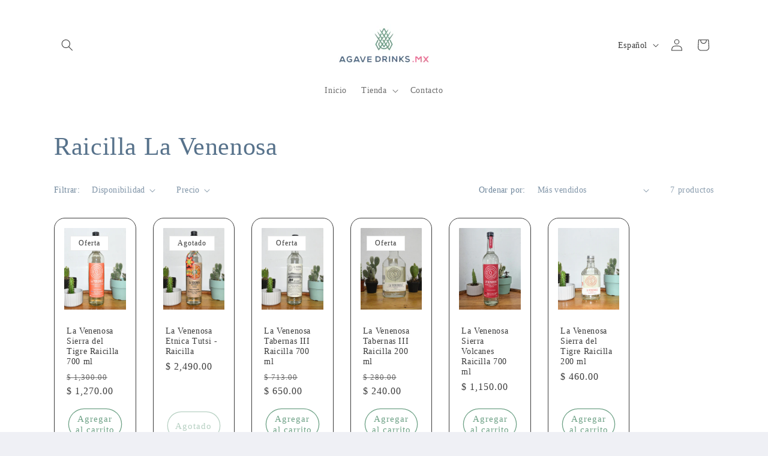

--- FILE ---
content_type: text/html; charset=utf-8
request_url: https://www.agavedrinks.mx/collections/raicilla-la-venenosa
body_size: 25928
content:
<!doctype html>
<html class="js" lang="es">
  <head>
    <meta charset="utf-8">
    <meta http-equiv="X-UA-Compatible" content="IE=edge">
    <meta name="viewport" content="width=device-width,initial-scale=1">
    <meta name="theme-color" content="">
    <link rel="canonical" href="https://www.agavedrinks.mx/collections/raicilla-la-venenosa"><title>
      Raicilla La Venenosa
 &ndash; Agave Drinks Mx</title>

    

    

<meta property="og:site_name" content="Agave Drinks Mx">
<meta property="og:url" content="https://www.agavedrinks.mx/collections/raicilla-la-venenosa">
<meta property="og:title" content="Raicilla La Venenosa">
<meta property="og:type" content="website">
<meta property="og:description" content="Disfruta de la mejor selección de bebidas artesanales destiladas de agave, con envío a todo México."><meta property="og:image" content="http://www.agavedrinks.mx/cdn/shop/collections/LOGO_VENENOSA.jpg?v=1722951618">
  <meta property="og:image:secure_url" content="https://www.agavedrinks.mx/cdn/shop/collections/LOGO_VENENOSA.jpg?v=1722951618">
  <meta property="og:image:width" content="1800">
  <meta property="og:image:height" content="1200"><meta name="twitter:card" content="summary_large_image">
<meta name="twitter:title" content="Raicilla La Venenosa">
<meta name="twitter:description" content="Disfruta de la mejor selección de bebidas artesanales destiladas de agave, con envío a todo México.">


    <script src="//www.agavedrinks.mx/cdn/shop/t/4/assets/constants.js?v=132983761750457495441753089793" defer="defer"></script>
    <script src="//www.agavedrinks.mx/cdn/shop/t/4/assets/pubsub.js?v=25310214064522200911753089795" defer="defer"></script>
    <script src="//www.agavedrinks.mx/cdn/shop/t/4/assets/global.js?v=184345515105158409801753089793" defer="defer"></script>
    <script src="//www.agavedrinks.mx/cdn/shop/t/4/assets/details-disclosure.js?v=13653116266235556501753089793" defer="defer"></script>
    <script src="//www.agavedrinks.mx/cdn/shop/t/4/assets/details-modal.js?v=25581673532751508451753089793" defer="defer"></script>
    <script src="//www.agavedrinks.mx/cdn/shop/t/4/assets/search-form.js?v=133129549252120666541753089795" defer="defer"></script><script src="//www.agavedrinks.mx/cdn/shop/t/4/assets/animations.js?v=88693664871331136111753089793" defer="defer"></script><script>window.performance && window.performance.mark && window.performance.mark('shopify.content_for_header.start');</script><meta name="google-site-verification" content="u4Z7xvHBGIBGXONwBa5JWC_Cjyxs-vQHlx57v70NeuU">
<meta id="shopify-digital-wallet" name="shopify-digital-wallet" content="/57424642131/digital_wallets/dialog">
<link rel="alternate" type="application/atom+xml" title="Feed" href="/collections/raicilla-la-venenosa.atom" />
<link rel="alternate" hreflang="x-default" href="https://www.agavedrinks.mx/collections/raicilla-la-venenosa">
<link rel="alternate" hreflang="es" href="https://www.agavedrinks.mx/collections/raicilla-la-venenosa">
<link rel="alternate" hreflang="en" href="https://www.agavedrinks.mx/en/collections/raicilla-la-venenosa">
<link rel="alternate" type="application/json+oembed" href="https://www.agavedrinks.mx/collections/raicilla-la-venenosa.oembed">
<script async="async" src="/checkouts/internal/preloads.js?locale=es-MX"></script>
<script id="shopify-features" type="application/json">{"accessToken":"5532eab30df858ec6513d2d6e31529e4","betas":["rich-media-storefront-analytics"],"domain":"www.agavedrinks.mx","predictiveSearch":true,"shopId":57424642131,"locale":"es"}</script>
<script>var Shopify = Shopify || {};
Shopify.shop = "agavedrinks-mx.myshopify.com";
Shopify.locale = "es";
Shopify.currency = {"active":"MXN","rate":"1.0"};
Shopify.country = "MX";
Shopify.theme = {"name":"Agave Drinks Mx 2025","id":137227042899,"schema_name":"Refresh","schema_version":"15.3.0","theme_store_id":1567,"role":"main"};
Shopify.theme.handle = "null";
Shopify.theme.style = {"id":null,"handle":null};
Shopify.cdnHost = "www.agavedrinks.mx/cdn";
Shopify.routes = Shopify.routes || {};
Shopify.routes.root = "/";</script>
<script type="module">!function(o){(o.Shopify=o.Shopify||{}).modules=!0}(window);</script>
<script>!function(o){function n(){var o=[];function n(){o.push(Array.prototype.slice.apply(arguments))}return n.q=o,n}var t=o.Shopify=o.Shopify||{};t.loadFeatures=n(),t.autoloadFeatures=n()}(window);</script>
<script id="shop-js-analytics" type="application/json">{"pageType":"collection"}</script>
<script defer="defer" async type="module" src="//www.agavedrinks.mx/cdn/shopifycloud/shop-js/modules/v2/client.init-shop-cart-sync_2Gr3Q33f.es.esm.js"></script>
<script defer="defer" async type="module" src="//www.agavedrinks.mx/cdn/shopifycloud/shop-js/modules/v2/chunk.common_noJfOIa7.esm.js"></script>
<script defer="defer" async type="module" src="//www.agavedrinks.mx/cdn/shopifycloud/shop-js/modules/v2/chunk.modal_Deo2FJQo.esm.js"></script>
<script type="module">
  await import("//www.agavedrinks.mx/cdn/shopifycloud/shop-js/modules/v2/client.init-shop-cart-sync_2Gr3Q33f.es.esm.js");
await import("//www.agavedrinks.mx/cdn/shopifycloud/shop-js/modules/v2/chunk.common_noJfOIa7.esm.js");
await import("//www.agavedrinks.mx/cdn/shopifycloud/shop-js/modules/v2/chunk.modal_Deo2FJQo.esm.js");

  window.Shopify.SignInWithShop?.initShopCartSync?.({"fedCMEnabled":true,"windoidEnabled":true});

</script>
<script>(function() {
  var isLoaded = false;
  function asyncLoad() {
    if (isLoaded) return;
    isLoaded = true;
    var urls = ["https:\/\/trust.conversionbear.com\/script?app=trust_badge\u0026shop=agavedrinks-mx.myshopify.com"];
    for (var i = 0; i < urls.length; i++) {
      var s = document.createElement('script');
      s.type = 'text/javascript';
      s.async = true;
      s.src = urls[i];
      var x = document.getElementsByTagName('script')[0];
      x.parentNode.insertBefore(s, x);
    }
  };
  if(window.attachEvent) {
    window.attachEvent('onload', asyncLoad);
  } else {
    window.addEventListener('load', asyncLoad, false);
  }
})();</script>
<script id="__st">var __st={"a":57424642131,"offset":-21600,"reqid":"96773482-371f-4499-9184-2047352f7e31-1769236717","pageurl":"www.agavedrinks.mx\/collections\/raicilla-la-venenosa","u":"6f271030e5b4","p":"collection","rtyp":"collection","rid":272766795859};</script>
<script>window.ShopifyPaypalV4VisibilityTracking = true;</script>
<script id="captcha-bootstrap">!function(){'use strict';const t='contact',e='account',n='new_comment',o=[[t,t],['blogs',n],['comments',n],[t,'customer']],c=[[e,'customer_login'],[e,'guest_login'],[e,'recover_customer_password'],[e,'create_customer']],r=t=>t.map((([t,e])=>`form[action*='/${t}']:not([data-nocaptcha='true']) input[name='form_type'][value='${e}']`)).join(','),a=t=>()=>t?[...document.querySelectorAll(t)].map((t=>t.form)):[];function s(){const t=[...o],e=r(t);return a(e)}const i='password',u='form_key',d=['recaptcha-v3-token','g-recaptcha-response','h-captcha-response',i],f=()=>{try{return window.sessionStorage}catch{return}},m='__shopify_v',_=t=>t.elements[u];function p(t,e,n=!1){try{const o=window.sessionStorage,c=JSON.parse(o.getItem(e)),{data:r}=function(t){const{data:e,action:n}=t;return t[m]||n?{data:e,action:n}:{data:t,action:n}}(c);for(const[e,n]of Object.entries(r))t.elements[e]&&(t.elements[e].value=n);n&&o.removeItem(e)}catch(o){console.error('form repopulation failed',{error:o})}}const l='form_type',E='cptcha';function T(t){t.dataset[E]=!0}const w=window,h=w.document,L='Shopify',v='ce_forms',y='captcha';let A=!1;((t,e)=>{const n=(g='f06e6c50-85a8-45c8-87d0-21a2b65856fe',I='https://cdn.shopify.com/shopifycloud/storefront-forms-hcaptcha/ce_storefront_forms_captcha_hcaptcha.v1.5.2.iife.js',D={infoText:'Protegido por hCaptcha',privacyText:'Privacidad',termsText:'Términos'},(t,e,n)=>{const o=w[L][v],c=o.bindForm;if(c)return c(t,g,e,D).then(n);var r;o.q.push([[t,g,e,D],n]),r=I,A||(h.body.append(Object.assign(h.createElement('script'),{id:'captcha-provider',async:!0,src:r})),A=!0)});var g,I,D;w[L]=w[L]||{},w[L][v]=w[L][v]||{},w[L][v].q=[],w[L][y]=w[L][y]||{},w[L][y].protect=function(t,e){n(t,void 0,e),T(t)},Object.freeze(w[L][y]),function(t,e,n,w,h,L){const[v,y,A,g]=function(t,e,n){const i=e?o:[],u=t?c:[],d=[...i,...u],f=r(d),m=r(i),_=r(d.filter((([t,e])=>n.includes(e))));return[a(f),a(m),a(_),s()]}(w,h,L),I=t=>{const e=t.target;return e instanceof HTMLFormElement?e:e&&e.form},D=t=>v().includes(t);t.addEventListener('submit',(t=>{const e=I(t);if(!e)return;const n=D(e)&&!e.dataset.hcaptchaBound&&!e.dataset.recaptchaBound,o=_(e),c=g().includes(e)&&(!o||!o.value);(n||c)&&t.preventDefault(),c&&!n&&(function(t){try{if(!f())return;!function(t){const e=f();if(!e)return;const n=_(t);if(!n)return;const o=n.value;o&&e.removeItem(o)}(t);const e=Array.from(Array(32),(()=>Math.random().toString(36)[2])).join('');!function(t,e){_(t)||t.append(Object.assign(document.createElement('input'),{type:'hidden',name:u})),t.elements[u].value=e}(t,e),function(t,e){const n=f();if(!n)return;const o=[...t.querySelectorAll(`input[type='${i}']`)].map((({name:t})=>t)),c=[...d,...o],r={};for(const[a,s]of new FormData(t).entries())c.includes(a)||(r[a]=s);n.setItem(e,JSON.stringify({[m]:1,action:t.action,data:r}))}(t,e)}catch(e){console.error('failed to persist form',e)}}(e),e.submit())}));const S=(t,e)=>{t&&!t.dataset[E]&&(n(t,e.some((e=>e===t))),T(t))};for(const o of['focusin','change'])t.addEventListener(o,(t=>{const e=I(t);D(e)&&S(e,y())}));const B=e.get('form_key'),M=e.get(l),P=B&&M;t.addEventListener('DOMContentLoaded',(()=>{const t=y();if(P)for(const e of t)e.elements[l].value===M&&p(e,B);[...new Set([...A(),...v().filter((t=>'true'===t.dataset.shopifyCaptcha))])].forEach((e=>S(e,t)))}))}(h,new URLSearchParams(w.location.search),n,t,e,['guest_login'])})(!0,!0)}();</script>
<script integrity="sha256-4kQ18oKyAcykRKYeNunJcIwy7WH5gtpwJnB7kiuLZ1E=" data-source-attribution="shopify.loadfeatures" defer="defer" src="//www.agavedrinks.mx/cdn/shopifycloud/storefront/assets/storefront/load_feature-a0a9edcb.js" crossorigin="anonymous"></script>
<script data-source-attribution="shopify.dynamic_checkout.dynamic.init">var Shopify=Shopify||{};Shopify.PaymentButton=Shopify.PaymentButton||{isStorefrontPortableWallets:!0,init:function(){window.Shopify.PaymentButton.init=function(){};var t=document.createElement("script");t.src="https://www.agavedrinks.mx/cdn/shopifycloud/portable-wallets/latest/portable-wallets.es.js",t.type="module",document.head.appendChild(t)}};
</script>
<script data-source-attribution="shopify.dynamic_checkout.buyer_consent">
  function portableWalletsHideBuyerConsent(e){var t=document.getElementById("shopify-buyer-consent"),n=document.getElementById("shopify-subscription-policy-button");t&&n&&(t.classList.add("hidden"),t.setAttribute("aria-hidden","true"),n.removeEventListener("click",e))}function portableWalletsShowBuyerConsent(e){var t=document.getElementById("shopify-buyer-consent"),n=document.getElementById("shopify-subscription-policy-button");t&&n&&(t.classList.remove("hidden"),t.removeAttribute("aria-hidden"),n.addEventListener("click",e))}window.Shopify?.PaymentButton&&(window.Shopify.PaymentButton.hideBuyerConsent=portableWalletsHideBuyerConsent,window.Shopify.PaymentButton.showBuyerConsent=portableWalletsShowBuyerConsent);
</script>
<script data-source-attribution="shopify.dynamic_checkout.cart.bootstrap">document.addEventListener("DOMContentLoaded",(function(){function t(){return document.querySelector("shopify-accelerated-checkout-cart, shopify-accelerated-checkout")}if(t())Shopify.PaymentButton.init();else{new MutationObserver((function(e,n){t()&&(Shopify.PaymentButton.init(),n.disconnect())})).observe(document.body,{childList:!0,subtree:!0})}}));
</script>
<script id="sections-script" data-sections="header" defer="defer" src="//www.agavedrinks.mx/cdn/shop/t/4/compiled_assets/scripts.js?v=156"></script>
<script>window.performance && window.performance.mark && window.performance.mark('shopify.content_for_header.end');</script>


    <style data-shopify>
      
      
      
      
      

      
        :root,
        .color-scheme-1 {
          --color-background: 239,240,245;
        
          --gradient-background: #eff0f5;
        

        

        --color-foreground: 59,59,59;
        --color-background-contrast: 161,166,196;
        --color-shadow: 111,162,135;
        --color-button: 111,162,135;
        --color-button-text: 111,162,135;
        --color-secondary-button: 239,240,245;
        --color-secondary-button-text: 111,162,135;
        --color-link: 111,162,135;
        --color-badge-foreground: 59,59,59;
        --color-badge-background: 239,240,245;
        --color-badge-border: 59,59,59;
        --payment-terms-background-color: rgb(239 240 245);
      }
      
        
        .color-scheme-2 {
          --color-background: 111,162,135;
        
          --gradient-background: #6fa287;
        

        

        --color-foreground: 255,255,255;
        --color-background-contrast: 57,88,72;
        --color-shadow: 255,255,255;
        --color-button: 255,255,255;
        --color-button-text: 255,255,255;
        --color-secondary-button: 111,162,135;
        --color-secondary-button-text: 255,255,255;
        --color-link: 255,255,255;
        --color-badge-foreground: 255,255,255;
        --color-badge-background: 111,162,135;
        --color-badge-border: 255,255,255;
        --payment-terms-background-color: rgb(111 162 135);
      }
      
        
        .color-scheme-3 {
          --color-background: 14,27,77;
        
          --gradient-background: #0e1b4d;
        

        

        --color-foreground: 255,255,255;
        --color-background-contrast: 18,35,99;
        --color-shadow: 14,27,77;
        --color-button: 255,255,255;
        --color-button-text: 14,27,77;
        --color-secondary-button: 14,27,77;
        --color-secondary-button-text: 255,255,255;
        --color-link: 255,255,255;
        --color-badge-foreground: 255,255,255;
        --color-badge-background: 14,27,77;
        --color-badge-border: 255,255,255;
        --payment-terms-background-color: rgb(14 27 77);
      }
      
        
        .color-scheme-4 {
          --color-background: 255,255,255;
        
          --gradient-background: #ffffff;
        

        

        --color-foreground: 87,114,139;
        --color-background-contrast: 191,191,191;
        --color-shadow: 111,162,135;
        --color-button: 111,162,135;
        --color-button-text: 255,255,255;
        --color-secondary-button: 255,255,255;
        --color-secondary-button-text: 111,162,135;
        --color-link: 111,162,135;
        --color-badge-foreground: 87,114,139;
        --color-badge-background: 255,255,255;
        --color-badge-border: 87,114,139;
        --payment-terms-background-color: rgb(255 255 255);
      }
      
        
        .color-scheme-5 {
          --color-background: 59,59,59;
        
          --gradient-background: #3b3b3b;
        

        

        --color-foreground: 255,255,255;
        --color-background-contrast: 72,72,72;
        --color-shadow: 111,162,135;
        --color-button: 111,162,135;
        --color-button-text: 111,162,135;
        --color-secondary-button: 59,59,59;
        --color-secondary-button-text: 111,162,135;
        --color-link: 111,162,135;
        --color-badge-foreground: 255,255,255;
        --color-badge-background: 59,59,59;
        --color-badge-border: 255,255,255;
        --payment-terms-background-color: rgb(59 59 59);
      }
      
        
        .color-scheme-5f9af902-5822-4010-a36f-9e754a1295f5 {
          --color-background: 255,255,255;
        
          --gradient-background: #ffffff;
        

        

        --color-foreground: 59,59,59;
        --color-background-contrast: 191,191,191;
        --color-shadow: 87,114,139;
        --color-button: 111,162,135;
        --color-button-text: 255,255,255;
        --color-secondary-button: 255,255,255;
        --color-secondary-button-text: 111,162,135;
        --color-link: 111,162,135;
        --color-badge-foreground: 59,59,59;
        --color-badge-background: 255,255,255;
        --color-badge-border: 59,59,59;
        --payment-terms-background-color: rgb(255 255 255);
      }
      
        
        .color-scheme-569a08f9-16ea-4ea4-b6dc-b310ef252ba3 {
          --color-background: 59,59,59;
        
          --gradient-background: #3b3b3b;
        

        

        --color-foreground: 255,255,255;
        --color-background-contrast: 72,72,72;
        --color-shadow: 111,162,135;
        --color-button: 111,162,135;
        --color-button-text: 111,162,135;
        --color-secondary-button: 59,59,59;
        --color-secondary-button-text: 255,255,255;
        --color-link: 255,255,255;
        --color-badge-foreground: 255,255,255;
        --color-badge-background: 59,59,59;
        --color-badge-border: 255,255,255;
        --payment-terms-background-color: rgb(59 59 59);
      }
      

      body, .color-scheme-1, .color-scheme-2, .color-scheme-3, .color-scheme-4, .color-scheme-5, .color-scheme-5f9af902-5822-4010-a36f-9e754a1295f5, .color-scheme-569a08f9-16ea-4ea4-b6dc-b310ef252ba3 {
        color: rgba(var(--color-foreground), 0.75);
        background-color: rgb(var(--color-background));
      }

      :root {
        --font-body-family: "New York", Iowan Old Style, Apple Garamond, Baskerville, Times New Roman, Droid Serif, Times, Source Serif Pro, serif, Apple Color Emoji, Segoe UI Emoji, Segoe UI Symbol;
        --font-body-style: normal;
        --font-body-weight: 400;
        --font-body-weight-bold: 700;

        --font-heading-family: "New York", Iowan Old Style, Apple Garamond, Baskerville, Times New Roman, Droid Serif, Times, Source Serif Pro, serif, Apple Color Emoji, Segoe UI Emoji, Segoe UI Symbol;
        --font-heading-style: normal;
        --font-heading-weight: 400;

        --font-body-scale: 1.0;
        --font-heading-scale: 1.05;

        --media-padding: px;
        --media-border-opacity: 0.1;
        --media-border-width: 0px;
        --media-radius: 20px;
        --media-shadow-opacity: 0.0;
        --media-shadow-horizontal-offset: 0px;
        --media-shadow-vertical-offset: 4px;
        --media-shadow-blur-radius: 5px;
        --media-shadow-visible: 0;

        --page-width: 120rem;
        --page-width-margin: 0rem;

        --product-card-image-padding: 1.6rem;
        --product-card-corner-radius: 1.8rem;
        --product-card-text-alignment: left;
        --product-card-border-width: 0.1rem;
        --product-card-border-opacity: 1.0;
        --product-card-shadow-opacity: 0.0;
        --product-card-shadow-visible: 0;
        --product-card-shadow-horizontal-offset: 0.0rem;
        --product-card-shadow-vertical-offset: 0.4rem;
        --product-card-shadow-blur-radius: 0.5rem;

        --collection-card-image-padding: 1.6rem;
        --collection-card-corner-radius: 1.8rem;
        --collection-card-text-alignment: left;
        --collection-card-border-width: 0.1rem;
        --collection-card-border-opacity: 1.0;
        --collection-card-shadow-opacity: 0.0;
        --collection-card-shadow-visible: 0;
        --collection-card-shadow-horizontal-offset: 0.0rem;
        --collection-card-shadow-vertical-offset: 0.4rem;
        --collection-card-shadow-blur-radius: 0.5rem;

        --blog-card-image-padding: 1.6rem;
        --blog-card-corner-radius: 1.8rem;
        --blog-card-text-alignment: left;
        --blog-card-border-width: 0.1rem;
        --blog-card-border-opacity: 1.0;
        --blog-card-shadow-opacity: 0.0;
        --blog-card-shadow-visible: 0;
        --blog-card-shadow-horizontal-offset: 0.0rem;
        --blog-card-shadow-vertical-offset: 0.4rem;
        --blog-card-shadow-blur-radius: 0.5rem;

        --badge-corner-radius: 0.0rem;

        --popup-border-width: 1px;
        --popup-border-opacity: 0.1;
        --popup-corner-radius: 18px;
        --popup-shadow-opacity: 0.0;
        --popup-shadow-horizontal-offset: 0px;
        --popup-shadow-vertical-offset: 4px;
        --popup-shadow-blur-radius: 5px;

        --drawer-border-width: 0px;
        --drawer-border-opacity: 0.1;
        --drawer-shadow-opacity: 0.0;
        --drawer-shadow-horizontal-offset: 0px;
        --drawer-shadow-vertical-offset: 4px;
        --drawer-shadow-blur-radius: 5px;

        --spacing-sections-desktop: 0px;
        --spacing-sections-mobile: 0px;

        --grid-desktop-vertical-spacing: 28px;
        --grid-desktop-horizontal-spacing: 28px;
        --grid-mobile-vertical-spacing: 14px;
        --grid-mobile-horizontal-spacing: 14px;

        --text-boxes-border-opacity: 0.1;
        --text-boxes-border-width: 0px;
        --text-boxes-radius: 20px;
        --text-boxes-shadow-opacity: 0.0;
        --text-boxes-shadow-visible: 0;
        --text-boxes-shadow-horizontal-offset: 0px;
        --text-boxes-shadow-vertical-offset: 4px;
        --text-boxes-shadow-blur-radius: 5px;

        --buttons-radius: 40px;
        --buttons-radius-outset: 41px;
        --buttons-border-width: 1px;
        --buttons-border-opacity: 1.0;
        --buttons-shadow-opacity: 0.0;
        --buttons-shadow-visible: 0;
        --buttons-shadow-horizontal-offset: 0px;
        --buttons-shadow-vertical-offset: 4px;
        --buttons-shadow-blur-radius: 5px;
        --buttons-border-offset: 0.3px;

        --inputs-radius: 26px;
        --inputs-border-width: 1px;
        --inputs-border-opacity: 0.55;
        --inputs-shadow-opacity: 0.0;
        --inputs-shadow-horizontal-offset: 0px;
        --inputs-margin-offset: 0px;
        --inputs-shadow-vertical-offset: 4px;
        --inputs-shadow-blur-radius: 5px;
        --inputs-radius-outset: 27px;

        --variant-pills-radius: 40px;
        --variant-pills-border-width: 1px;
        --variant-pills-border-opacity: 0.55;
        --variant-pills-shadow-opacity: 0.0;
        --variant-pills-shadow-horizontal-offset: 0px;
        --variant-pills-shadow-vertical-offset: 4px;
        --variant-pills-shadow-blur-radius: 5px;
      }

      *,
      *::before,
      *::after {
        box-sizing: inherit;
      }

      html {
        box-sizing: border-box;
        font-size: calc(var(--font-body-scale) * 62.5%);
        height: 100%;
      }

      body {
        display: grid;
        grid-template-rows: auto auto 1fr auto;
        grid-template-columns: 100%;
        min-height: 100%;
        margin: 0;
        font-size: 1.5rem;
        letter-spacing: 0.06rem;
        line-height: calc(1 + 0.8 / var(--font-body-scale));
        font-family: var(--font-body-family);
        font-style: var(--font-body-style);
        font-weight: var(--font-body-weight);
      }

      @media screen and (min-width: 750px) {
        body {
          font-size: 1.6rem;
        }
      }
    </style>

    <link href="//www.agavedrinks.mx/cdn/shop/t/4/assets/base.css?v=159841507637079171801753089793" rel="stylesheet" type="text/css" media="all" />
    <link rel="stylesheet" href="//www.agavedrinks.mx/cdn/shop/t/4/assets/component-cart-items.css?v=123238115697927560811753089793" media="print" onload="this.media='all'"><link href="//www.agavedrinks.mx/cdn/shop/t/4/assets/component-cart-drawer.css?v=112801333748515159671753089793" rel="stylesheet" type="text/css" media="all" />
      <link href="//www.agavedrinks.mx/cdn/shop/t/4/assets/component-cart.css?v=164708765130180853531753089793" rel="stylesheet" type="text/css" media="all" />
      <link href="//www.agavedrinks.mx/cdn/shop/t/4/assets/component-totals.css?v=15906652033866631521753089793" rel="stylesheet" type="text/css" media="all" />
      <link href="//www.agavedrinks.mx/cdn/shop/t/4/assets/component-price.css?v=70172745017360139101753089793" rel="stylesheet" type="text/css" media="all" />
      <link href="//www.agavedrinks.mx/cdn/shop/t/4/assets/component-discounts.css?v=152760482443307489271753089793" rel="stylesheet" type="text/css" media="all" />
<link href="//www.agavedrinks.mx/cdn/shop/t/4/assets/component-localization-form.css?v=170315343355214948141753089793" rel="stylesheet" type="text/css" media="all" />
      <script src="//www.agavedrinks.mx/cdn/shop/t/4/assets/localization-form.js?v=144176611646395275351753089795" defer="defer"></script><link
        rel="stylesheet"
        href="//www.agavedrinks.mx/cdn/shop/t/4/assets/component-predictive-search.css?v=118923337488134913561753089793"
        media="print"
        onload="this.media='all'"
      ><script>
      if (Shopify.designMode) {
        document.documentElement.classList.add('shopify-design-mode');
      }
    </script>
  <link href="https://monorail-edge.shopifysvc.com" rel="dns-prefetch">
<script>(function(){if ("sendBeacon" in navigator && "performance" in window) {try {var session_token_from_headers = performance.getEntriesByType('navigation')[0].serverTiming.find(x => x.name == '_s').description;} catch {var session_token_from_headers = undefined;}var session_cookie_matches = document.cookie.match(/_shopify_s=([^;]*)/);var session_token_from_cookie = session_cookie_matches && session_cookie_matches.length === 2 ? session_cookie_matches[1] : "";var session_token = session_token_from_headers || session_token_from_cookie || "";function handle_abandonment_event(e) {var entries = performance.getEntries().filter(function(entry) {return /monorail-edge.shopifysvc.com/.test(entry.name);});if (!window.abandonment_tracked && entries.length === 0) {window.abandonment_tracked = true;var currentMs = Date.now();var navigation_start = performance.timing.navigationStart;var payload = {shop_id: 57424642131,url: window.location.href,navigation_start,duration: currentMs - navigation_start,session_token,page_type: "collection"};window.navigator.sendBeacon("https://monorail-edge.shopifysvc.com/v1/produce", JSON.stringify({schema_id: "online_store_buyer_site_abandonment/1.1",payload: payload,metadata: {event_created_at_ms: currentMs,event_sent_at_ms: currentMs}}));}}window.addEventListener('pagehide', handle_abandonment_event);}}());</script>
<script id="web-pixels-manager-setup">(function e(e,d,r,n,o){if(void 0===o&&(o={}),!Boolean(null===(a=null===(i=window.Shopify)||void 0===i?void 0:i.analytics)||void 0===a?void 0:a.replayQueue)){var i,a;window.Shopify=window.Shopify||{};var t=window.Shopify;t.analytics=t.analytics||{};var s=t.analytics;s.replayQueue=[],s.publish=function(e,d,r){return s.replayQueue.push([e,d,r]),!0};try{self.performance.mark("wpm:start")}catch(e){}var l=function(){var e={modern:/Edge?\/(1{2}[4-9]|1[2-9]\d|[2-9]\d{2}|\d{4,})\.\d+(\.\d+|)|Firefox\/(1{2}[4-9]|1[2-9]\d|[2-9]\d{2}|\d{4,})\.\d+(\.\d+|)|Chrom(ium|e)\/(9{2}|\d{3,})\.\d+(\.\d+|)|(Maci|X1{2}).+ Version\/(15\.\d+|(1[6-9]|[2-9]\d|\d{3,})\.\d+)([,.]\d+|)( \(\w+\)|)( Mobile\/\w+|) Safari\/|Chrome.+OPR\/(9{2}|\d{3,})\.\d+\.\d+|(CPU[ +]OS|iPhone[ +]OS|CPU[ +]iPhone|CPU IPhone OS|CPU iPad OS)[ +]+(15[._]\d+|(1[6-9]|[2-9]\d|\d{3,})[._]\d+)([._]\d+|)|Android:?[ /-](13[3-9]|1[4-9]\d|[2-9]\d{2}|\d{4,})(\.\d+|)(\.\d+|)|Android.+Firefox\/(13[5-9]|1[4-9]\d|[2-9]\d{2}|\d{4,})\.\d+(\.\d+|)|Android.+Chrom(ium|e)\/(13[3-9]|1[4-9]\d|[2-9]\d{2}|\d{4,})\.\d+(\.\d+|)|SamsungBrowser\/([2-9]\d|\d{3,})\.\d+/,legacy:/Edge?\/(1[6-9]|[2-9]\d|\d{3,})\.\d+(\.\d+|)|Firefox\/(5[4-9]|[6-9]\d|\d{3,})\.\d+(\.\d+|)|Chrom(ium|e)\/(5[1-9]|[6-9]\d|\d{3,})\.\d+(\.\d+|)([\d.]+$|.*Safari\/(?![\d.]+ Edge\/[\d.]+$))|(Maci|X1{2}).+ Version\/(10\.\d+|(1[1-9]|[2-9]\d|\d{3,})\.\d+)([,.]\d+|)( \(\w+\)|)( Mobile\/\w+|) Safari\/|Chrome.+OPR\/(3[89]|[4-9]\d|\d{3,})\.\d+\.\d+|(CPU[ +]OS|iPhone[ +]OS|CPU[ +]iPhone|CPU IPhone OS|CPU iPad OS)[ +]+(10[._]\d+|(1[1-9]|[2-9]\d|\d{3,})[._]\d+)([._]\d+|)|Android:?[ /-](13[3-9]|1[4-9]\d|[2-9]\d{2}|\d{4,})(\.\d+|)(\.\d+|)|Mobile Safari.+OPR\/([89]\d|\d{3,})\.\d+\.\d+|Android.+Firefox\/(13[5-9]|1[4-9]\d|[2-9]\d{2}|\d{4,})\.\d+(\.\d+|)|Android.+Chrom(ium|e)\/(13[3-9]|1[4-9]\d|[2-9]\d{2}|\d{4,})\.\d+(\.\d+|)|Android.+(UC? ?Browser|UCWEB|U3)[ /]?(15\.([5-9]|\d{2,})|(1[6-9]|[2-9]\d|\d{3,})\.\d+)\.\d+|SamsungBrowser\/(5\.\d+|([6-9]|\d{2,})\.\d+)|Android.+MQ{2}Browser\/(14(\.(9|\d{2,})|)|(1[5-9]|[2-9]\d|\d{3,})(\.\d+|))(\.\d+|)|K[Aa][Ii]OS\/(3\.\d+|([4-9]|\d{2,})\.\d+)(\.\d+|)/},d=e.modern,r=e.legacy,n=navigator.userAgent;return n.match(d)?"modern":n.match(r)?"legacy":"unknown"}(),u="modern"===l?"modern":"legacy",c=(null!=n?n:{modern:"",legacy:""})[u],f=function(e){return[e.baseUrl,"/wpm","/b",e.hashVersion,"modern"===e.buildTarget?"m":"l",".js"].join("")}({baseUrl:d,hashVersion:r,buildTarget:u}),m=function(e){var d=e.version,r=e.bundleTarget,n=e.surface,o=e.pageUrl,i=e.monorailEndpoint;return{emit:function(e){var a=e.status,t=e.errorMsg,s=(new Date).getTime(),l=JSON.stringify({metadata:{event_sent_at_ms:s},events:[{schema_id:"web_pixels_manager_load/3.1",payload:{version:d,bundle_target:r,page_url:o,status:a,surface:n,error_msg:t},metadata:{event_created_at_ms:s}}]});if(!i)return console&&console.warn&&console.warn("[Web Pixels Manager] No Monorail endpoint provided, skipping logging."),!1;try{return self.navigator.sendBeacon.bind(self.navigator)(i,l)}catch(e){}var u=new XMLHttpRequest;try{return u.open("POST",i,!0),u.setRequestHeader("Content-Type","text/plain"),u.send(l),!0}catch(e){return console&&console.warn&&console.warn("[Web Pixels Manager] Got an unhandled error while logging to Monorail."),!1}}}}({version:r,bundleTarget:l,surface:e.surface,pageUrl:self.location.href,monorailEndpoint:e.monorailEndpoint});try{o.browserTarget=l,function(e){var d=e.src,r=e.async,n=void 0===r||r,o=e.onload,i=e.onerror,a=e.sri,t=e.scriptDataAttributes,s=void 0===t?{}:t,l=document.createElement("script"),u=document.querySelector("head"),c=document.querySelector("body");if(l.async=n,l.src=d,a&&(l.integrity=a,l.crossOrigin="anonymous"),s)for(var f in s)if(Object.prototype.hasOwnProperty.call(s,f))try{l.dataset[f]=s[f]}catch(e){}if(o&&l.addEventListener("load",o),i&&l.addEventListener("error",i),u)u.appendChild(l);else{if(!c)throw new Error("Did not find a head or body element to append the script");c.appendChild(l)}}({src:f,async:!0,onload:function(){if(!function(){var e,d;return Boolean(null===(d=null===(e=window.Shopify)||void 0===e?void 0:e.analytics)||void 0===d?void 0:d.initialized)}()){var d=window.webPixelsManager.init(e)||void 0;if(d){var r=window.Shopify.analytics;r.replayQueue.forEach((function(e){var r=e[0],n=e[1],o=e[2];d.publishCustomEvent(r,n,o)})),r.replayQueue=[],r.publish=d.publishCustomEvent,r.visitor=d.visitor,r.initialized=!0}}},onerror:function(){return m.emit({status:"failed",errorMsg:"".concat(f," has failed to load")})},sri:function(e){var d=/^sha384-[A-Za-z0-9+/=]+$/;return"string"==typeof e&&d.test(e)}(c)?c:"",scriptDataAttributes:o}),m.emit({status:"loading"})}catch(e){m.emit({status:"failed",errorMsg:(null==e?void 0:e.message)||"Unknown error"})}}})({shopId: 57424642131,storefrontBaseUrl: "https://www.agavedrinks.mx",extensionsBaseUrl: "https://extensions.shopifycdn.com/cdn/shopifycloud/web-pixels-manager",monorailEndpoint: "https://monorail-edge.shopifysvc.com/unstable/produce_batch",surface: "storefront-renderer",enabledBetaFlags: ["2dca8a86"],webPixelsConfigList: [{"id":"422248531","configuration":"{\"config\":\"{\\\"pixel_id\\\":\\\"GT-55K86X9M\\\",\\\"target_country\\\":\\\"MX\\\",\\\"gtag_events\\\":[{\\\"type\\\":\\\"purchase\\\",\\\"action_label\\\":\\\"MC-3TT503XHJJ\\\"},{\\\"type\\\":\\\"page_view\\\",\\\"action_label\\\":\\\"MC-3TT503XHJJ\\\"},{\\\"type\\\":\\\"view_item\\\",\\\"action_label\\\":\\\"MC-3TT503XHJJ\\\"}],\\\"enable_monitoring_mode\\\":false}\"}","eventPayloadVersion":"v1","runtimeContext":"OPEN","scriptVersion":"b2a88bafab3e21179ed38636efcd8a93","type":"APP","apiClientId":1780363,"privacyPurposes":[],"dataSharingAdjustments":{"protectedCustomerApprovalScopes":["read_customer_address","read_customer_email","read_customer_name","read_customer_personal_data","read_customer_phone"]}},{"id":"shopify-app-pixel","configuration":"{}","eventPayloadVersion":"v1","runtimeContext":"STRICT","scriptVersion":"0450","apiClientId":"shopify-pixel","type":"APP","privacyPurposes":["ANALYTICS","MARKETING"]},{"id":"shopify-custom-pixel","eventPayloadVersion":"v1","runtimeContext":"LAX","scriptVersion":"0450","apiClientId":"shopify-pixel","type":"CUSTOM","privacyPurposes":["ANALYTICS","MARKETING"]}],isMerchantRequest: false,initData: {"shop":{"name":"Agave Drinks Mx","paymentSettings":{"currencyCode":"MXN"},"myshopifyDomain":"agavedrinks-mx.myshopify.com","countryCode":"MX","storefrontUrl":"https:\/\/www.agavedrinks.mx"},"customer":null,"cart":null,"checkout":null,"productVariants":[],"purchasingCompany":null},},"https://www.agavedrinks.mx/cdn","fcfee988w5aeb613cpc8e4bc33m6693e112",{"modern":"","legacy":""},{"shopId":"57424642131","storefrontBaseUrl":"https:\/\/www.agavedrinks.mx","extensionBaseUrl":"https:\/\/extensions.shopifycdn.com\/cdn\/shopifycloud\/web-pixels-manager","surface":"storefront-renderer","enabledBetaFlags":"[\"2dca8a86\"]","isMerchantRequest":"false","hashVersion":"fcfee988w5aeb613cpc8e4bc33m6693e112","publish":"custom","events":"[[\"page_viewed\",{}],[\"collection_viewed\",{\"collection\":{\"id\":\"272766795859\",\"title\":\"Raicilla La Venenosa\",\"productVariants\":[{\"price\":{\"amount\":1270.0,\"currencyCode\":\"MXN\"},\"product\":{\"title\":\"La Venenosa Sierra del Tigre Raicilla 700 ml\",\"vendor\":\"Casa Endemica\",\"id\":\"6898972196947\",\"untranslatedTitle\":\"La Venenosa Sierra del Tigre Raicilla 700 ml\",\"url\":\"\/products\/la-venenosa-sierra-del-tigre-raicilla-700-ml\",\"type\":\"Raicilla\"},\"id\":\"40408267358291\",\"image\":{\"src\":\"\/\/www.agavedrinks.mx\/cdn\/shop\/files\/VenenosaTigre.jpg?v=1689362233\"},\"sku\":\"\",\"title\":\"Default Title\",\"untranslatedTitle\":\"Default Title\"},{\"price\":{\"amount\":2490.0,\"currencyCode\":\"MXN\"},\"product\":{\"title\":\"La Venenosa Etnica Tutsi - Raicilla\",\"vendor\":\"Casa Endemica\",\"id\":\"6884851089491\",\"untranslatedTitle\":\"La Venenosa Etnica Tutsi - Raicilla\",\"url\":\"\/products\/la-venenosa-etnica-tutsi-raicilla\",\"type\":\"Raicilla\"},\"id\":\"40364157042771\",\"image\":{\"src\":\"\/\/www.agavedrinks.mx\/cdn\/shop\/files\/VenenosaTutsi.jpg?v=1689362272\"},\"sku\":\"\",\"title\":\"Default Title\",\"untranslatedTitle\":\"Default Title\"},{\"price\":{\"amount\":650.0,\"currencyCode\":\"MXN\"},\"product\":{\"title\":\"La Venenosa Tabernas III Raicilla 700 ml\",\"vendor\":\"Casa Endemica\",\"id\":\"6899844120659\",\"untranslatedTitle\":\"La Venenosa Tabernas III Raicilla 700 ml\",\"url\":\"\/products\/la-venenosa-tabernas-iii-raicilla-700-ml\",\"type\":\"Raicilla\"},\"id\":\"40411158773843\",\"image\":{\"src\":\"\/\/www.agavedrinks.mx\/cdn\/shop\/files\/Tabernas.jpg?v=1689362041\"},\"sku\":\"\",\"title\":\"Default Title\",\"untranslatedTitle\":\"Default Title\"},{\"price\":{\"amount\":240.0,\"currencyCode\":\"MXN\"},\"product\":{\"title\":\"La Venenosa Tabernas III Raicilla 200 ml\",\"vendor\":\"Casa Endemica\",\"id\":\"6899844284499\",\"untranslatedTitle\":\"La Venenosa Tabernas III Raicilla 200 ml\",\"url\":\"\/products\/la-venenosa-tabernas-iii-raicilla-200-ml\",\"type\":\"Raicilla\"},\"id\":\"40411160707155\",\"image\":{\"src\":\"\/\/www.agavedrinks.mx\/cdn\/shop\/files\/VenenosaTabernas200.jpg?v=1689566936\"},\"sku\":\"\",\"title\":\"Default Title\",\"untranslatedTitle\":\"Default Title\"},{\"price\":{\"amount\":1150.0,\"currencyCode\":\"MXN\"},\"product\":{\"title\":\"La Venenosa Sierra Volcanes Raicilla 700 ml\",\"vendor\":\"Casa Endemica\",\"id\":\"6899007750227\",\"untranslatedTitle\":\"La Venenosa Sierra Volcanes Raicilla 700 ml\",\"url\":\"\/products\/la-venenosa-sierra-volcanes-raicilla-700-ml\",\"type\":\"Raicilla\"},\"id\":\"40408486707283\",\"image\":{\"src\":\"\/\/www.agavedrinks.mx\/cdn\/shop\/files\/sierravolcanes.png?v=1712579171\"},\"sku\":\"\",\"title\":\"Default Title\",\"untranslatedTitle\":\"Default Title\"},{\"price\":{\"amount\":460.0,\"currencyCode\":\"MXN\"},\"product\":{\"title\":\"La Venenosa Sierra del Tigre Raicilla 200 ml\",\"vendor\":\"Casa Endemica\",\"id\":\"6898876448851\",\"untranslatedTitle\":\"La Venenosa Sierra del Tigre Raicilla 200 ml\",\"url\":\"\/products\/la-venenosa-sierra-del-tigre-raicilla\",\"type\":\"Raicilla\"},\"id\":\"40407896948819\",\"image\":{\"src\":\"\/\/www.agavedrinks.mx\/cdn\/shop\/files\/VenenosaTigre200.jpg?v=1689362202\"},\"sku\":\"\",\"title\":\"Default Title\",\"untranslatedTitle\":\"Default Title\"},{\"price\":{\"amount\":495.0,\"currencyCode\":\"MXN\"},\"product\":{\"title\":\"La Venenosa Sierra Volcanes Raicilla 200 ml\",\"vendor\":\"Casa Endemica\",\"id\":\"6899008471123\",\"untranslatedTitle\":\"La Venenosa Sierra Volcanes Raicilla 200 ml\",\"url\":\"\/products\/la-venenosa-sierra-volcanes-raicilla-200-ml\",\"type\":\"Raicilla\"},\"id\":\"40408488116307\",\"image\":{\"src\":\"\/\/www.agavedrinks.mx\/cdn\/shop\/files\/volcanes200.png?v=1712579215\"},\"sku\":\"\",\"title\":\"Default Title\",\"untranslatedTitle\":\"Default Title\"}]}}]]"});</script><script>
  window.ShopifyAnalytics = window.ShopifyAnalytics || {};
  window.ShopifyAnalytics.meta = window.ShopifyAnalytics.meta || {};
  window.ShopifyAnalytics.meta.currency = 'MXN';
  var meta = {"products":[{"id":6898972196947,"gid":"gid:\/\/shopify\/Product\/6898972196947","vendor":"Casa Endemica","type":"Raicilla","handle":"la-venenosa-sierra-del-tigre-raicilla-700-ml","variants":[{"id":40408267358291,"price":127000,"name":"La Venenosa Sierra del Tigre Raicilla 700 ml","public_title":null,"sku":""}],"remote":false},{"id":6884851089491,"gid":"gid:\/\/shopify\/Product\/6884851089491","vendor":"Casa Endemica","type":"Raicilla","handle":"la-venenosa-etnica-tutsi-raicilla","variants":[{"id":40364157042771,"price":249000,"name":"La Venenosa Etnica Tutsi - Raicilla","public_title":null,"sku":""}],"remote":false},{"id":6899844120659,"gid":"gid:\/\/shopify\/Product\/6899844120659","vendor":"Casa Endemica","type":"Raicilla","handle":"la-venenosa-tabernas-iii-raicilla-700-ml","variants":[{"id":40411158773843,"price":65000,"name":"La Venenosa Tabernas III Raicilla 700 ml","public_title":null,"sku":""}],"remote":false},{"id":6899844284499,"gid":"gid:\/\/shopify\/Product\/6899844284499","vendor":"Casa Endemica","type":"Raicilla","handle":"la-venenosa-tabernas-iii-raicilla-200-ml","variants":[{"id":40411160707155,"price":24000,"name":"La Venenosa Tabernas III Raicilla 200 ml","public_title":null,"sku":""}],"remote":false},{"id":6899007750227,"gid":"gid:\/\/shopify\/Product\/6899007750227","vendor":"Casa Endemica","type":"Raicilla","handle":"la-venenosa-sierra-volcanes-raicilla-700-ml","variants":[{"id":40408486707283,"price":115000,"name":"La Venenosa Sierra Volcanes Raicilla 700 ml","public_title":null,"sku":""}],"remote":false},{"id":6898876448851,"gid":"gid:\/\/shopify\/Product\/6898876448851","vendor":"Casa Endemica","type":"Raicilla","handle":"la-venenosa-sierra-del-tigre-raicilla","variants":[{"id":40407896948819,"price":46000,"name":"La Venenosa Sierra del Tigre Raicilla 200 ml","public_title":null,"sku":""}],"remote":false},{"id":6899008471123,"gid":"gid:\/\/shopify\/Product\/6899008471123","vendor":"Casa Endemica","type":"Raicilla","handle":"la-venenosa-sierra-volcanes-raicilla-200-ml","variants":[{"id":40408488116307,"price":49500,"name":"La Venenosa Sierra Volcanes Raicilla 200 ml","public_title":null,"sku":""}],"remote":false}],"page":{"pageType":"collection","resourceType":"collection","resourceId":272766795859,"requestId":"96773482-371f-4499-9184-2047352f7e31-1769236717"}};
  for (var attr in meta) {
    window.ShopifyAnalytics.meta[attr] = meta[attr];
  }
</script>
<script class="analytics">
  (function () {
    var customDocumentWrite = function(content) {
      var jquery = null;

      if (window.jQuery) {
        jquery = window.jQuery;
      } else if (window.Checkout && window.Checkout.$) {
        jquery = window.Checkout.$;
      }

      if (jquery) {
        jquery('body').append(content);
      }
    };

    var hasLoggedConversion = function(token) {
      if (token) {
        return document.cookie.indexOf('loggedConversion=' + token) !== -1;
      }
      return false;
    }

    var setCookieIfConversion = function(token) {
      if (token) {
        var twoMonthsFromNow = new Date(Date.now());
        twoMonthsFromNow.setMonth(twoMonthsFromNow.getMonth() + 2);

        document.cookie = 'loggedConversion=' + token + '; expires=' + twoMonthsFromNow;
      }
    }

    var trekkie = window.ShopifyAnalytics.lib = window.trekkie = window.trekkie || [];
    if (trekkie.integrations) {
      return;
    }
    trekkie.methods = [
      'identify',
      'page',
      'ready',
      'track',
      'trackForm',
      'trackLink'
    ];
    trekkie.factory = function(method) {
      return function() {
        var args = Array.prototype.slice.call(arguments);
        args.unshift(method);
        trekkie.push(args);
        return trekkie;
      };
    };
    for (var i = 0; i < trekkie.methods.length; i++) {
      var key = trekkie.methods[i];
      trekkie[key] = trekkie.factory(key);
    }
    trekkie.load = function(config) {
      trekkie.config = config || {};
      trekkie.config.initialDocumentCookie = document.cookie;
      var first = document.getElementsByTagName('script')[0];
      var script = document.createElement('script');
      script.type = 'text/javascript';
      script.onerror = function(e) {
        var scriptFallback = document.createElement('script');
        scriptFallback.type = 'text/javascript';
        scriptFallback.onerror = function(error) {
                var Monorail = {
      produce: function produce(monorailDomain, schemaId, payload) {
        var currentMs = new Date().getTime();
        var event = {
          schema_id: schemaId,
          payload: payload,
          metadata: {
            event_created_at_ms: currentMs,
            event_sent_at_ms: currentMs
          }
        };
        return Monorail.sendRequest("https://" + monorailDomain + "/v1/produce", JSON.stringify(event));
      },
      sendRequest: function sendRequest(endpointUrl, payload) {
        // Try the sendBeacon API
        if (window && window.navigator && typeof window.navigator.sendBeacon === 'function' && typeof window.Blob === 'function' && !Monorail.isIos12()) {
          var blobData = new window.Blob([payload], {
            type: 'text/plain'
          });

          if (window.navigator.sendBeacon(endpointUrl, blobData)) {
            return true;
          } // sendBeacon was not successful

        } // XHR beacon

        var xhr = new XMLHttpRequest();

        try {
          xhr.open('POST', endpointUrl);
          xhr.setRequestHeader('Content-Type', 'text/plain');
          xhr.send(payload);
        } catch (e) {
          console.log(e);
        }

        return false;
      },
      isIos12: function isIos12() {
        return window.navigator.userAgent.lastIndexOf('iPhone; CPU iPhone OS 12_') !== -1 || window.navigator.userAgent.lastIndexOf('iPad; CPU OS 12_') !== -1;
      }
    };
    Monorail.produce('monorail-edge.shopifysvc.com',
      'trekkie_storefront_load_errors/1.1',
      {shop_id: 57424642131,
      theme_id: 137227042899,
      app_name: "storefront",
      context_url: window.location.href,
      source_url: "//www.agavedrinks.mx/cdn/s/trekkie.storefront.8d95595f799fbf7e1d32231b9a28fd43b70c67d3.min.js"});

        };
        scriptFallback.async = true;
        scriptFallback.src = '//www.agavedrinks.mx/cdn/s/trekkie.storefront.8d95595f799fbf7e1d32231b9a28fd43b70c67d3.min.js';
        first.parentNode.insertBefore(scriptFallback, first);
      };
      script.async = true;
      script.src = '//www.agavedrinks.mx/cdn/s/trekkie.storefront.8d95595f799fbf7e1d32231b9a28fd43b70c67d3.min.js';
      first.parentNode.insertBefore(script, first);
    };
    trekkie.load(
      {"Trekkie":{"appName":"storefront","development":false,"defaultAttributes":{"shopId":57424642131,"isMerchantRequest":null,"themeId":137227042899,"themeCityHash":"12310289475374752458","contentLanguage":"es","currency":"MXN","eventMetadataId":"f666fff8-bd86-4591-83ac-7af19a9180cf"},"isServerSideCookieWritingEnabled":true,"monorailRegion":"shop_domain","enabledBetaFlags":["65f19447"]},"Session Attribution":{},"S2S":{"facebookCapiEnabled":false,"source":"trekkie-storefront-renderer","apiClientId":580111}}
    );

    var loaded = false;
    trekkie.ready(function() {
      if (loaded) return;
      loaded = true;

      window.ShopifyAnalytics.lib = window.trekkie;

      var originalDocumentWrite = document.write;
      document.write = customDocumentWrite;
      try { window.ShopifyAnalytics.merchantGoogleAnalytics.call(this); } catch(error) {};
      document.write = originalDocumentWrite;

      window.ShopifyAnalytics.lib.page(null,{"pageType":"collection","resourceType":"collection","resourceId":272766795859,"requestId":"96773482-371f-4499-9184-2047352f7e31-1769236717","shopifyEmitted":true});

      var match = window.location.pathname.match(/checkouts\/(.+)\/(thank_you|post_purchase)/)
      var token = match? match[1]: undefined;
      if (!hasLoggedConversion(token)) {
        setCookieIfConversion(token);
        window.ShopifyAnalytics.lib.track("Viewed Product Category",{"currency":"MXN","category":"Collection: raicilla-la-venenosa","collectionName":"raicilla-la-venenosa","collectionId":272766795859,"nonInteraction":true},undefined,undefined,{"shopifyEmitted":true});
      }
    });


        var eventsListenerScript = document.createElement('script');
        eventsListenerScript.async = true;
        eventsListenerScript.src = "//www.agavedrinks.mx/cdn/shopifycloud/storefront/assets/shop_events_listener-3da45d37.js";
        document.getElementsByTagName('head')[0].appendChild(eventsListenerScript);

})();</script>
<script
  defer
  src="https://www.agavedrinks.mx/cdn/shopifycloud/perf-kit/shopify-perf-kit-3.0.4.min.js"
  data-application="storefront-renderer"
  data-shop-id="57424642131"
  data-render-region="gcp-us-east1"
  data-page-type="collection"
  data-theme-instance-id="137227042899"
  data-theme-name="Refresh"
  data-theme-version="15.3.0"
  data-monorail-region="shop_domain"
  data-resource-timing-sampling-rate="10"
  data-shs="true"
  data-shs-beacon="true"
  data-shs-export-with-fetch="true"
  data-shs-logs-sample-rate="1"
  data-shs-beacon-endpoint="https://www.agavedrinks.mx/api/collect"
></script>
</head>

  <body class="gradient">
    <a class="skip-to-content-link button visually-hidden" href="#MainContent">
      Ir directamente al contenido
    </a>

<link href="//www.agavedrinks.mx/cdn/shop/t/4/assets/quantity-popover.css?v=160630540099520878331753089795" rel="stylesheet" type="text/css" media="all" />
<link href="//www.agavedrinks.mx/cdn/shop/t/4/assets/component-card.css?v=120341546515895839841753089793" rel="stylesheet" type="text/css" media="all" />

<script src="//www.agavedrinks.mx/cdn/shop/t/4/assets/cart.js?v=25986244538023964561753089793" defer="defer"></script>
<script src="//www.agavedrinks.mx/cdn/shop/t/4/assets/quantity-popover.js?v=987015268078116491753089795" defer="defer"></script>

<style>
  .drawer {
    visibility: hidden;
  }
</style>

<cart-drawer class="drawer is-empty">
  <div id="CartDrawer" class="cart-drawer">
    <div id="CartDrawer-Overlay" class="cart-drawer__overlay"></div>
    <div
      class="drawer__inner gradient color-scheme-5f9af902-5822-4010-a36f-9e754a1295f5"
      role="dialog"
      aria-modal="true"
      aria-label="Tu carrito"
      tabindex="-1"
    ><div class="drawer__inner-empty">
          <div class="cart-drawer__warnings center">
            <div class="cart-drawer__empty-content">
              <h2 class="cart__empty-text">Tu carrito esta vacío</h2>
              <button
                class="drawer__close"
                type="button"
                onclick="this.closest('cart-drawer').close()"
                aria-label="Cerrar"
              >
                <span class="svg-wrapper"><svg xmlns="http://www.w3.org/2000/svg" fill="none" class="icon icon-close" viewBox="0 0 18 17"><path fill="currentColor" d="M.865 15.978a.5.5 0 0 0 .707.707l7.433-7.431 7.579 7.282a.501.501 0 0 0 .846-.37.5.5 0 0 0-.153-.351L9.712 8.546l7.417-7.416a.5.5 0 1 0-.707-.708L8.991 7.853 1.413.573a.5.5 0 1 0-.693.72l7.563 7.268z"/></svg>
</span>
              </button>
              <a href="/collections/all" class="button">
                Seguir comprando
              </a><p class="cart__login-title h3">¿Tienes una cuenta?</p>
                <p class="cart__login-paragraph">
                  <a href="/account/login" class="link underlined-link">Inicia sesión</a> para finalizar tus compras con mayor rapidez.
                </p></div>
          </div></div><div class="drawer__header">
        <h2 class="drawer__heading">Tu carrito</h2>
        <button
          class="drawer__close"
          type="button"
          onclick="this.closest('cart-drawer').close()"
          aria-label="Cerrar"
        >
          <span class="svg-wrapper"><svg xmlns="http://www.w3.org/2000/svg" fill="none" class="icon icon-close" viewBox="0 0 18 17"><path fill="currentColor" d="M.865 15.978a.5.5 0 0 0 .707.707l7.433-7.431 7.579 7.282a.501.501 0 0 0 .846-.37.5.5 0 0 0-.153-.351L9.712 8.546l7.417-7.416a.5.5 0 1 0-.707-.708L8.991 7.853 1.413.573a.5.5 0 1 0-.693.72l7.563 7.268z"/></svg>
</span>
        </button>
      </div>
      <cart-drawer-items
        
          class=" is-empty"
        
      >
        <form
          action="/cart"
          id="CartDrawer-Form"
          class="cart__contents cart-drawer__form"
          method="post"
        >
          <div id="CartDrawer-CartItems" class="drawer__contents js-contents"><p id="CartDrawer-LiveRegionText" class="visually-hidden" role="status"></p>
            <p id="CartDrawer-LineItemStatus" class="visually-hidden" aria-hidden="true" role="status">
              Cargando...
            </p>
          </div>
          <div id="CartDrawer-CartErrors" role="alert"></div>
        </form>
      </cart-drawer-items>
      <div class="drawer__footer"><!-- Start blocks -->
        <!-- Subtotals -->

        <div class="cart-drawer__footer" >
          <div></div>

          <div class="totals" role="status">
            <h2 class="totals__total">Total estimado</h2>
            <p class="totals__total-value">$ 0.00 MXN</p>
          </div>

          <small class="tax-note caption-large rte">Impuestos incluidos. Descuentos y <a href="/policies/shipping-policy">envío</a> calculados en la pantalla de pago.
</small>
        </div>

        <!-- CTAs -->

        <div class="cart__ctas" >
          <button
            type="submit"
            id="CartDrawer-Checkout"
            class="cart__checkout-button button"
            name="checkout"
            form="CartDrawer-Form"
            
              disabled
            
          >
            Pagar pedido
          </button>
        </div>
      </div>
    </div>
  </div>
</cart-drawer>
<!-- BEGIN sections: header-group -->
<div id="shopify-section-sections--17384707653715__announcement-bar" class="shopify-section shopify-section-group-header-group announcement-bar-section"><link href="//www.agavedrinks.mx/cdn/shop/t/4/assets/component-slideshow.css?v=17933591812325749411753089793" rel="stylesheet" type="text/css" media="all" />
<link href="//www.agavedrinks.mx/cdn/shop/t/4/assets/component-slider.css?v=14039311878856620671753089793" rel="stylesheet" type="text/css" media="all" />

  <link href="//www.agavedrinks.mx/cdn/shop/t/4/assets/component-list-social.css?v=35792976012981934991753089793" rel="stylesheet" type="text/css" media="all" />


<div
  class="utility-bar color-scheme-4 gradient"
>
  <div class="page-width utility-bar__grid"><div class="localization-wrapper">
</div>
  </div>
</div>


</div><div id="shopify-section-sections--17384707653715__header" class="shopify-section shopify-section-group-header-group section-header"><link rel="stylesheet" href="//www.agavedrinks.mx/cdn/shop/t/4/assets/component-list-menu.css?v=151968516119678728991753089793" media="print" onload="this.media='all'">
<link rel="stylesheet" href="//www.agavedrinks.mx/cdn/shop/t/4/assets/component-search.css?v=165164710990765432851753089793" media="print" onload="this.media='all'">
<link rel="stylesheet" href="//www.agavedrinks.mx/cdn/shop/t/4/assets/component-menu-drawer.css?v=147478906057189667651753089793" media="print" onload="this.media='all'">
<link
  rel="stylesheet"
  href="//www.agavedrinks.mx/cdn/shop/t/4/assets/component-cart-notification.css?v=54116361853792938221753089793"
  media="print"
  onload="this.media='all'"
><link rel="stylesheet" href="//www.agavedrinks.mx/cdn/shop/t/4/assets/component-price.css?v=70172745017360139101753089793" media="print" onload="this.media='all'"><style>
  header-drawer {
    justify-self: start;
    margin-left: -1.2rem;
  }@media screen and (min-width: 990px) {
      header-drawer {
        display: none;
      }
    }.menu-drawer-container {
    display: flex;
  }

  .list-menu {
    list-style: none;
    padding: 0;
    margin: 0;
  }

  .list-menu--inline {
    display: inline-flex;
    flex-wrap: wrap;
  }

  summary.list-menu__item {
    padding-right: 2.7rem;
  }

  .list-menu__item {
    display: flex;
    align-items: center;
    line-height: calc(1 + 0.3 / var(--font-body-scale));
  }

  .list-menu__item--link {
    text-decoration: none;
    padding-bottom: 1rem;
    padding-top: 1rem;
    line-height: calc(1 + 0.8 / var(--font-body-scale));
  }

  @media screen and (min-width: 750px) {
    .list-menu__item--link {
      padding-bottom: 0.5rem;
      padding-top: 0.5rem;
    }
  }
</style><style data-shopify>.header {
    padding: 10px 3rem 10px 3rem;
  }

  .section-header {
    position: sticky; /* This is for fixing a Safari z-index issue. PR #2147 */
    margin-bottom: 0px;
  }

  @media screen and (min-width: 750px) {
    .section-header {
      margin-bottom: 0px;
    }
  }

  @media screen and (min-width: 990px) {
    .header {
      padding-top: 20px;
      padding-bottom: 20px;
    }
  }</style><script src="//www.agavedrinks.mx/cdn/shop/t/4/assets/cart-notification.js?v=133508293167896966491753089793" defer="defer"></script>

<sticky-header
  
    data-sticky-type="on-scroll-up"
  
  class="header-wrapper color-scheme-5f9af902-5822-4010-a36f-9e754a1295f5 gradient"
><header class="header header--top-center header--mobile-center page-width header--has-menu header--has-social header--has-account">

<header-drawer data-breakpoint="tablet">
  <details id="Details-menu-drawer-container" class="menu-drawer-container">
    <summary
      class="header__icon header__icon--menu header__icon--summary link focus-inset"
      aria-label="Menú"
    >
      <span><svg xmlns="http://www.w3.org/2000/svg" fill="none" class="icon icon-hamburger" viewBox="0 0 18 16"><path fill="currentColor" d="M1 .5a.5.5 0 1 0 0 1h15.71a.5.5 0 0 0 0-1zM.5 8a.5.5 0 0 1 .5-.5h15.71a.5.5 0 0 1 0 1H1A.5.5 0 0 1 .5 8m0 7a.5.5 0 0 1 .5-.5h15.71a.5.5 0 0 1 0 1H1a.5.5 0 0 1-.5-.5"/></svg>
<svg xmlns="http://www.w3.org/2000/svg" fill="none" class="icon icon-close" viewBox="0 0 18 17"><path fill="currentColor" d="M.865 15.978a.5.5 0 0 0 .707.707l7.433-7.431 7.579 7.282a.501.501 0 0 0 .846-.37.5.5 0 0 0-.153-.351L9.712 8.546l7.417-7.416a.5.5 0 1 0-.707-.708L8.991 7.853 1.413.573a.5.5 0 1 0-.693.72l7.563 7.268z"/></svg>
</span>
    </summary>
    <div id="menu-drawer" class="gradient menu-drawer motion-reduce color-scheme-5f9af902-5822-4010-a36f-9e754a1295f5">
      <div class="menu-drawer__inner-container">
        <div class="menu-drawer__navigation-container">
          <nav class="menu-drawer__navigation">
            <ul class="menu-drawer__menu has-submenu list-menu" role="list"><li><a
                      id="HeaderDrawer-inicio"
                      href="/"
                      class="menu-drawer__menu-item list-menu__item link link--text focus-inset"
                      
                    >
                      Inicio
                    </a></li><li><details id="Details-menu-drawer-menu-item-2">
                      <summary
                        id="HeaderDrawer-tienda"
                        class="menu-drawer__menu-item list-menu__item link link--text focus-inset"
                      >
                        Tienda
                        <span class="svg-wrapper"><svg xmlns="http://www.w3.org/2000/svg" fill="none" class="icon icon-arrow" viewBox="0 0 14 10"><path fill="currentColor" fill-rule="evenodd" d="M8.537.808a.5.5 0 0 1 .817-.162l4 4a.5.5 0 0 1 0 .708l-4 4a.5.5 0 1 1-.708-.708L11.793 5.5H1a.5.5 0 0 1 0-1h10.793L8.646 1.354a.5.5 0 0 1-.109-.546" clip-rule="evenodd"/></svg>
</span>
                        <span class="svg-wrapper"><svg class="icon icon-caret" viewBox="0 0 10 6"><path fill="currentColor" fill-rule="evenodd" d="M9.354.646a.5.5 0 0 0-.708 0L5 4.293 1.354.646a.5.5 0 0 0-.708.708l4 4a.5.5 0 0 0 .708 0l4-4a.5.5 0 0 0 0-.708" clip-rule="evenodd"/></svg>
</span>
                      </summary>
                      <div
                        id="link-tienda"
                        class="menu-drawer__submenu has-submenu gradient motion-reduce"
                        tabindex="-1"
                      >
                        <div class="menu-drawer__inner-submenu">
                          <button class="menu-drawer__close-button link link--text focus-inset" aria-expanded="true">
                            <span class="svg-wrapper"><svg xmlns="http://www.w3.org/2000/svg" fill="none" class="icon icon-arrow" viewBox="0 0 14 10"><path fill="currentColor" fill-rule="evenodd" d="M8.537.808a.5.5 0 0 1 .817-.162l4 4a.5.5 0 0 1 0 .708l-4 4a.5.5 0 1 1-.708-.708L11.793 5.5H1a.5.5 0 0 1 0-1h10.793L8.646 1.354a.5.5 0 0 1-.109-.546" clip-rule="evenodd"/></svg>
</span>
                            Tienda
                          </button>
                          <ul class="menu-drawer__menu list-menu" role="list" tabindex="-1"><li><details id="Details-menu-drawer-tienda-tequila">
                                    <summary
                                      id="HeaderDrawer-tienda-tequila"
                                      class="menu-drawer__menu-item link link--text list-menu__item focus-inset"
                                    >
                                      Tequila
                                      <span class="svg-wrapper"><svg xmlns="http://www.w3.org/2000/svg" fill="none" class="icon icon-arrow" viewBox="0 0 14 10"><path fill="currentColor" fill-rule="evenodd" d="M8.537.808a.5.5 0 0 1 .817-.162l4 4a.5.5 0 0 1 0 .708l-4 4a.5.5 0 1 1-.708-.708L11.793 5.5H1a.5.5 0 0 1 0-1h10.793L8.646 1.354a.5.5 0 0 1-.109-.546" clip-rule="evenodd"/></svg>
</span>
                                      <span class="svg-wrapper"><svg class="icon icon-caret" viewBox="0 0 10 6"><path fill="currentColor" fill-rule="evenodd" d="M9.354.646a.5.5 0 0 0-.708 0L5 4.293 1.354.646a.5.5 0 0 0-.708.708l4 4a.5.5 0 0 0 .708 0l4-4a.5.5 0 0 0 0-.708" clip-rule="evenodd"/></svg>
</span>
                                    </summary>
                                    <div
                                      id="childlink-tequila"
                                      class="menu-drawer__submenu has-submenu gradient motion-reduce"
                                    >
                                      <button
                                        class="menu-drawer__close-button link link--text focus-inset"
                                        aria-expanded="true"
                                      >
                                        <span class="svg-wrapper"><svg xmlns="http://www.w3.org/2000/svg" fill="none" class="icon icon-arrow" viewBox="0 0 14 10"><path fill="currentColor" fill-rule="evenodd" d="M8.537.808a.5.5 0 0 1 .817-.162l4 4a.5.5 0 0 1 0 .708l-4 4a.5.5 0 1 1-.708-.708L11.793 5.5H1a.5.5 0 0 1 0-1h10.793L8.646 1.354a.5.5 0 0 1-.109-.546" clip-rule="evenodd"/></svg>
</span>
                                        Tequila
                                      </button>
                                      <ul
                                        class="menu-drawer__menu list-menu"
                                        role="list"
                                        tabindex="-1"
                                      ><li>
                                            <a
                                              id="HeaderDrawer-tienda-tequila-tequila-blanco"
                                              href="/collections/tequila/Categor%C3%ADa_Tequila-Blanco"
                                              class="menu-drawer__menu-item link link--text list-menu__item focus-inset"
                                              
                                            >
                                              Tequila Blanco
                                            </a>
                                          </li><li>
                                            <a
                                              id="HeaderDrawer-tienda-tequila-tequila-reposado"
                                              href="/collections/tequila/Categor%C3%ADa_Tequila-Reposado"
                                              class="menu-drawer__menu-item link link--text list-menu__item focus-inset"
                                              
                                            >
                                              Tequila Reposado
                                            </a>
                                          </li><li>
                                            <a
                                              id="HeaderDrawer-tienda-tequila-tequila-anejo"
                                              href="/collections/tequila/Categor%C3%ADa_A%C3%B1ejo"
                                              class="menu-drawer__menu-item link link--text list-menu__item focus-inset"
                                              
                                            >
                                              Tequila Añejo
                                            </a>
                                          </li><li>
                                            <a
                                              id="HeaderDrawer-tienda-tequila-tequila-extra-anejo"
                                              href="/collections/tequila/Categor%C3%ADa_Tequila-Extra-A%C3%B1ejo"
                                              class="menu-drawer__menu-item link link--text list-menu__item focus-inset"
                                              
                                            >
                                              Tequila Extra Añejo
                                            </a>
                                          </li></ul>
                                    </div>
                                  </details></li><li><details id="Details-menu-drawer-tienda-mezcal">
                                    <summary
                                      id="HeaderDrawer-tienda-mezcal"
                                      class="menu-drawer__menu-item link link--text list-menu__item focus-inset"
                                    >
                                      Mezcal
                                      <span class="svg-wrapper"><svg xmlns="http://www.w3.org/2000/svg" fill="none" class="icon icon-arrow" viewBox="0 0 14 10"><path fill="currentColor" fill-rule="evenodd" d="M8.537.808a.5.5 0 0 1 .817-.162l4 4a.5.5 0 0 1 0 .708l-4 4a.5.5 0 1 1-.708-.708L11.793 5.5H1a.5.5 0 0 1 0-1h10.793L8.646 1.354a.5.5 0 0 1-.109-.546" clip-rule="evenodd"/></svg>
</span>
                                      <span class="svg-wrapper"><svg class="icon icon-caret" viewBox="0 0 10 6"><path fill="currentColor" fill-rule="evenodd" d="M9.354.646a.5.5 0 0 0-.708 0L5 4.293 1.354.646a.5.5 0 0 0-.708.708l4 4a.5.5 0 0 0 .708 0l4-4a.5.5 0 0 0 0-.708" clip-rule="evenodd"/></svg>
</span>
                                    </summary>
                                    <div
                                      id="childlink-mezcal"
                                      class="menu-drawer__submenu has-submenu gradient motion-reduce"
                                    >
                                      <button
                                        class="menu-drawer__close-button link link--text focus-inset"
                                        aria-expanded="true"
                                      >
                                        <span class="svg-wrapper"><svg xmlns="http://www.w3.org/2000/svg" fill="none" class="icon icon-arrow" viewBox="0 0 14 10"><path fill="currentColor" fill-rule="evenodd" d="M8.537.808a.5.5 0 0 1 .817-.162l4 4a.5.5 0 0 1 0 .708l-4 4a.5.5 0 1 1-.708-.708L11.793 5.5H1a.5.5 0 0 1 0-1h10.793L8.646 1.354a.5.5 0 0 1-.109-.546" clip-rule="evenodd"/></svg>
</span>
                                        Mezcal
                                      </button>
                                      <ul
                                        class="menu-drawer__menu list-menu"
                                        role="list"
                                        tabindex="-1"
                                      ><li>
                                            <a
                                              id="HeaderDrawer-tienda-mezcal-mezcal-artesanal"
                                              href="/collections/mezcal/Categor%C3%ADa_Mezcal-Artesanal"
                                              class="menu-drawer__menu-item link link--text list-menu__item focus-inset"
                                              
                                            >
                                              Mezcal Artesanal
                                            </a>
                                          </li><li>
                                            <a
                                              id="HeaderDrawer-tienda-mezcal-mezcal-ancestral"
                                              href="/collections/mezcal/Categor%C3%ADa_Mezcal-Ancestral"
                                              class="menu-drawer__menu-item link link--text list-menu__item focus-inset"
                                              
                                            >
                                              Mezcal Ancestral
                                            </a>
                                          </li></ul>
                                    </div>
                                  </details></li><li><details id="Details-menu-drawer-tienda-otros-destilados">
                                    <summary
                                      id="HeaderDrawer-tienda-otros-destilados"
                                      class="menu-drawer__menu-item link link--text list-menu__item focus-inset"
                                    >
                                      Otros Destilados
                                      <span class="svg-wrapper"><svg xmlns="http://www.w3.org/2000/svg" fill="none" class="icon icon-arrow" viewBox="0 0 14 10"><path fill="currentColor" fill-rule="evenodd" d="M8.537.808a.5.5 0 0 1 .817-.162l4 4a.5.5 0 0 1 0 .708l-4 4a.5.5 0 1 1-.708-.708L11.793 5.5H1a.5.5 0 0 1 0-1h10.793L8.646 1.354a.5.5 0 0 1-.109-.546" clip-rule="evenodd"/></svg>
</span>
                                      <span class="svg-wrapper"><svg class="icon icon-caret" viewBox="0 0 10 6"><path fill="currentColor" fill-rule="evenodd" d="M9.354.646a.5.5 0 0 0-.708 0L5 4.293 1.354.646a.5.5 0 0 0-.708.708l4 4a.5.5 0 0 0 .708 0l4-4a.5.5 0 0 0 0-.708" clip-rule="evenodd"/></svg>
</span>
                                    </summary>
                                    <div
                                      id="childlink-otros-destilados"
                                      class="menu-drawer__submenu has-submenu gradient motion-reduce"
                                    >
                                      <button
                                        class="menu-drawer__close-button link link--text focus-inset"
                                        aria-expanded="true"
                                      >
                                        <span class="svg-wrapper"><svg xmlns="http://www.w3.org/2000/svg" fill="none" class="icon icon-arrow" viewBox="0 0 14 10"><path fill="currentColor" fill-rule="evenodd" d="M8.537.808a.5.5 0 0 1 .817-.162l4 4a.5.5 0 0 1 0 .708l-4 4a.5.5 0 1 1-.708-.708L11.793 5.5H1a.5.5 0 0 1 0-1h10.793L8.646 1.354a.5.5 0 0 1-.109-.546" clip-rule="evenodd"/></svg>
</span>
                                        Otros Destilados
                                      </button>
                                      <ul
                                        class="menu-drawer__menu list-menu"
                                        role="list"
                                        tabindex="-1"
                                      ><li>
                                            <a
                                              id="HeaderDrawer-tienda-otros-destilados-destilado-de-agave"
                                              href="/collections/otros-destilados/Categor%C3%ADa_Destilado-de-Agave"
                                              class="menu-drawer__menu-item link link--text list-menu__item focus-inset"
                                              
                                            >
                                              Destilado de Agave
                                            </a>
                                          </li></ul>
                                    </div>
                                  </details></li></ul>
                        </div>
                      </div>
                    </details></li><li><a
                      id="HeaderDrawer-contacto"
                      href="/pages/contact"
                      class="menu-drawer__menu-item list-menu__item link link--text focus-inset"
                      
                    >
                      Contacto
                    </a></li></ul>
          </nav>
          <div class="menu-drawer__utility-links"><a
                href="/account/login"
                class="menu-drawer__account link focus-inset h5 medium-hide large-up-hide"
                rel="nofollow"
              ><account-icon><span class="svg-wrapper"><svg xmlns="http://www.w3.org/2000/svg" fill="none" class="icon icon-account" viewBox="0 0 18 19"><path fill="currentColor" fill-rule="evenodd" d="M6 4.5a3 3 0 1 1 6 0 3 3 0 0 1-6 0m3-4a4 4 0 1 0 0 8 4 4 0 0 0 0-8m5.58 12.15c1.12.82 1.83 2.24 1.91 4.85H1.51c.08-2.6.79-4.03 1.9-4.85C4.66 11.75 6.5 11.5 9 11.5s4.35.26 5.58 1.15M9 10.5c-2.5 0-4.65.24-6.17 1.35C1.27 12.98.5 14.93.5 18v.5h17V18c0-3.07-.77-5.02-2.33-6.15-1.52-1.1-3.67-1.35-6.17-1.35" clip-rule="evenodd"/></svg>
</span></account-icon>Iniciar sesión</a><div class="menu-drawer__localization header-localization">
<localization-form><form method="post" action="/localization" id="HeaderLanguageMobileForm" accept-charset="UTF-8" class="localization-form" enctype="multipart/form-data"><input type="hidden" name="form_type" value="localization" /><input type="hidden" name="utf8" value="✓" /><input type="hidden" name="_method" value="put" /><input type="hidden" name="return_to" value="/collections/raicilla-la-venenosa" /><div>
                        <h2 class="visually-hidden" id="HeaderLanguageMobileLabel">
                          Idioma
                        </h2><div class="disclosure">
  <button
    type="button"
    class="disclosure__button localization-form__select localization-selector link link--text caption-large"
    aria-expanded="false"
    aria-controls="HeaderLanguageMobileList"
    aria-describedby="HeaderLanguageMobileLabel"
  >
    <span>Español</span>
    <svg class="icon icon-caret" viewBox="0 0 10 6"><path fill="currentColor" fill-rule="evenodd" d="M9.354.646a.5.5 0 0 0-.708 0L5 4.293 1.354.646a.5.5 0 0 0-.708.708l4 4a.5.5 0 0 0 .708 0l4-4a.5.5 0 0 0 0-.708" clip-rule="evenodd"/></svg>

  </button>
  <div class="disclosure__list-wrapper language-selector" hidden>
    <ul id="HeaderLanguageMobileList" role="list" class="disclosure__list list-unstyled"><li class="disclosure__item" tabindex="-1">
          <a
            class="link link--text disclosure__link caption-large focus-inset"
            href="#"
            hreflang="es"
            lang="es"
            
              aria-current="true"
            
            data-value="es"
          >
            <span
              
            ><svg xmlns="http://www.w3.org/2000/svg" fill="none" class="icon icon-checkmark" viewBox="0 0 12 9"><path fill="currentColor" fill-rule="evenodd" d="M11.35.643a.5.5 0 0 1 .006.707l-6.77 6.886a.5.5 0 0 1-.719-.006L.638 4.845a.5.5 0 1 1 .724-.69l2.872 3.011 6.41-6.517a.5.5 0 0 1 .707-.006z" clip-rule="evenodd"/></svg>
</span>
            <span>
              Español
            </span>
          </a>
        </li><li class="disclosure__item" tabindex="-1">
          <a
            class="link link--text disclosure__link caption-large focus-inset"
            href="#"
            hreflang="en"
            lang="en"
            
            data-value="en"
          >
            <span
              
                class="visibility-hidden"
              
            ><svg xmlns="http://www.w3.org/2000/svg" fill="none" class="icon icon-checkmark" viewBox="0 0 12 9"><path fill="currentColor" fill-rule="evenodd" d="M11.35.643a.5.5 0 0 1 .006.707l-6.77 6.886a.5.5 0 0 1-.719-.006L.638 4.845a.5.5 0 1 1 .724-.69l2.872 3.011 6.41-6.517a.5.5 0 0 1 .707-.006z" clip-rule="evenodd"/></svg>
</span>
            <span>
              English
            </span>
          </a>
        </li></ul>
  </div>
</div>
<input type="hidden" name="locale_code" value="es">
</div></form></localization-form></div><ul class="list list-social list-unstyled" role="list"><li class="list-social__item">
                  <a href="https://www.facebook.com/share/1ASh8rPE6Q/?mibextid=qi2Omg" class="list-social__link link">
                    <span class="svg-wrapper"><svg class="icon icon-facebook" viewBox="0 0 20 20"><path fill="currentColor" d="M18 10.049C18 5.603 14.419 2 10 2s-8 3.603-8 8.049C2 14.067 4.925 17.396 8.75 18v-5.624H6.719v-2.328h2.03V8.275c0-2.017 1.195-3.132 3.023-3.132.874 0 1.79.158 1.79.158v1.98h-1.009c-.994 0-1.303.621-1.303 1.258v1.51h2.219l-.355 2.326H11.25V18c3.825-.604 6.75-3.933 6.75-7.951"/></svg>
</span>
                    <span class="visually-hidden">Facebook</span>
                  </a>
                </li><li class="list-social__item">
                  <a href="https://www.instagram.com/agavedrinks.mx?igsh=bWxjbTQ4d2E1YThh" class="list-social__link link">
                    <span class="svg-wrapper"><svg class="icon icon-instagram" viewBox="0 0 20 20"><path fill="currentColor" fill-rule="evenodd" d="M13.23 3.492c-.84-.037-1.096-.046-3.23-.046-2.144 0-2.39.01-3.238.055-.776.027-1.195.164-1.487.273a2.4 2.4 0 0 0-.912.593 2.5 2.5 0 0 0-.602.922c-.11.282-.238.702-.274 1.486-.046.84-.046 1.095-.046 3.23s.01 2.39.046 3.229c.004.51.097 1.016.274 1.495.145.365.319.639.602.913.282.282.538.456.92.602.474.176.974.268 1.479.273.848.046 1.103.046 3.238.046s2.39-.01 3.23-.046c.784-.036 1.203-.164 1.486-.273.374-.146.648-.329.921-.602.283-.283.447-.548.602-.922.177-.476.27-.979.274-1.486.037-.84.046-1.095.046-3.23s-.01-2.39-.055-3.229c-.027-.784-.164-1.204-.274-1.495a2.4 2.4 0 0 0-.593-.913 2.6 2.6 0 0 0-.92-.602c-.284-.11-.703-.237-1.488-.273ZM6.697 2.05c.857-.036 1.131-.045 3.302-.045a63 63 0 0 1 3.302.045c.664.014 1.321.14 1.943.374a4 4 0 0 1 1.414.922c.41.397.728.88.93 1.414.23.622.354 1.279.365 1.942C18 7.56 18 7.824 18 10.005c0 2.17-.01 2.444-.046 3.292-.036.858-.173 1.442-.374 1.943-.2.53-.474.976-.92 1.423a3.9 3.9 0 0 1-1.415.922c-.51.191-1.095.337-1.943.374-.857.036-1.122.045-3.302.045-2.171 0-2.445-.009-3.302-.055-.849-.027-1.432-.164-1.943-.364a4.15 4.15 0 0 1-1.414-.922 4.1 4.1 0 0 1-.93-1.423c-.183-.51-.329-1.085-.365-1.943C2.009 12.45 2 12.167 2 10.004c0-2.161 0-2.435.055-3.302.027-.848.164-1.432.365-1.942a4.4 4.4 0 0 1 .92-1.414 4.2 4.2 0 0 1 1.415-.93c.51-.183 1.094-.33 1.943-.366Zm.427 4.806a4.105 4.105 0 1 1 5.805 5.805 4.105 4.105 0 0 1-5.805-5.805m1.882 5.371a2.668 2.668 0 1 0 2.042-4.93 2.668 2.668 0 0 0-2.042 4.93m5.922-5.942a.958.958 0 1 1-1.355-1.355.958.958 0 0 1 1.355 1.355" clip-rule="evenodd"/></svg>
</span>
                    <span class="visually-hidden">Instagram</span>
                  </a>
                </li></ul>
          </div>
        </div>
      </div>
    </div>
  </details>
</header-drawer>


<details-modal class="header__search">
  <details>
    <summary
      class="header__icon header__icon--search header__icon--summary link focus-inset modal__toggle"
      aria-haspopup="dialog"
      aria-label="Búsqueda"
    >
      <span>
        <span class="svg-wrapper"><svg fill="none" class="icon icon-search" viewBox="0 0 18 19"><path fill="currentColor" fill-rule="evenodd" d="M11.03 11.68A5.784 5.784 0 1 1 2.85 3.5a5.784 5.784 0 0 1 8.18 8.18m.26 1.12a6.78 6.78 0 1 1 .72-.7l5.4 5.4a.5.5 0 1 1-.71.7z" clip-rule="evenodd"/></svg>
</span>
        <span class="svg-wrapper header__icon-close"><svg xmlns="http://www.w3.org/2000/svg" fill="none" class="icon icon-close" viewBox="0 0 18 17"><path fill="currentColor" d="M.865 15.978a.5.5 0 0 0 .707.707l7.433-7.431 7.579 7.282a.501.501 0 0 0 .846-.37.5.5 0 0 0-.153-.351L9.712 8.546l7.417-7.416a.5.5 0 1 0-.707-.708L8.991 7.853 1.413.573a.5.5 0 1 0-.693.72l7.563 7.268z"/></svg>
</span>
      </span>
    </summary>
    <div
      class="search-modal modal__content gradient"
      role="dialog"
      aria-modal="true"
      aria-label="Búsqueda"
    >
      <div class="modal-overlay"></div>
      <div
        class="search-modal__content search-modal__content-bottom"
        tabindex="-1"
      ><predictive-search class="search-modal__form" data-loading-text="Cargando..."><form action="/search" method="get" role="search" class="search search-modal__form">
          <div class="field">
            <input
              class="search__input field__input"
              id="Search-In-Modal-1"
              type="search"
              name="q"
              value=""
              placeholder="Búsqueda"role="combobox"
                aria-expanded="false"
                aria-owns="predictive-search-results"
                aria-controls="predictive-search-results"
                aria-haspopup="listbox"
                aria-autocomplete="list"
                autocorrect="off"
                autocomplete="off"
                autocapitalize="off"
                spellcheck="false">
            <label class="field__label" for="Search-In-Modal-1">Búsqueda</label>
            <input type="hidden" name="options[prefix]" value="last">
            <button
              type="reset"
              class="reset__button field__button hidden"
              aria-label="Borrar término de búsqueda"
            >
              <span class="svg-wrapper"><svg fill="none" stroke="currentColor" class="icon icon-close" viewBox="0 0 18 18"><circle cx="9" cy="9" r="8.5" stroke-opacity=".2"/><path stroke-linecap="round" stroke-linejoin="round" d="M11.83 11.83 6.172 6.17M6.229 11.885l5.544-5.77"/></svg>
</span>
            </button>
            <button class="search__button field__button" aria-label="Búsqueda">
              <span class="svg-wrapper"><svg fill="none" class="icon icon-search" viewBox="0 0 18 19"><path fill="currentColor" fill-rule="evenodd" d="M11.03 11.68A5.784 5.784 0 1 1 2.85 3.5a5.784 5.784 0 0 1 8.18 8.18m.26 1.12a6.78 6.78 0 1 1 .72-.7l5.4 5.4a.5.5 0 1 1-.71.7z" clip-rule="evenodd"/></svg>
</span>
            </button>
          </div><div class="predictive-search predictive-search--header" tabindex="-1" data-predictive-search>

<div class="predictive-search__loading-state">
  <svg xmlns="http://www.w3.org/2000/svg" class="spinner" viewBox="0 0 66 66"><circle stroke-width="6" cx="33" cy="33" r="30" fill="none" class="path"/></svg>

</div>
</div>

            <span class="predictive-search-status visually-hidden" role="status" aria-hidden="true"></span></form></predictive-search><button
          type="button"
          class="search-modal__close-button modal__close-button link link--text focus-inset"
          aria-label="Cerrar"
        >
          <span class="svg-wrapper"><svg xmlns="http://www.w3.org/2000/svg" fill="none" class="icon icon-close" viewBox="0 0 18 17"><path fill="currentColor" d="M.865 15.978a.5.5 0 0 0 .707.707l7.433-7.431 7.579 7.282a.501.501 0 0 0 .846-.37.5.5 0 0 0-.153-.351L9.712 8.546l7.417-7.416a.5.5 0 1 0-.707-.708L8.991 7.853 1.413.573a.5.5 0 1 0-.693.72l7.563 7.268z"/></svg>
</span>
        </button>
      </div>
    </div>
  </details>
</details-modal>
<a href="/" class="header__heading-link link link--text focus-inset"><div class="header__heading-logo-wrapper">
            
            <img src="//www.agavedrinks.mx/cdn/shop/files/Logo_Rectangular_Agave_Drinks_Mx.png?v=1663007189&amp;width=600" alt="Agave Drinks Mx" srcset="//www.agavedrinks.mx/cdn/shop/files/Logo_Rectangular_Agave_Drinks_Mx.png?v=1663007189&amp;width=200 200w, //www.agavedrinks.mx/cdn/shop/files/Logo_Rectangular_Agave_Drinks_Mx.png?v=1663007189&amp;width=300 300w, //www.agavedrinks.mx/cdn/shop/files/Logo_Rectangular_Agave_Drinks_Mx.png?v=1663007189&amp;width=400 400w" width="200" height="95.28130671506352" loading="eager" class="header__heading-logo motion-reduce" sizes="(max-width: 400px) 50vw, 200px">
          </div></a>

<nav class="header__inline-menu">
  <ul class="list-menu list-menu--inline" role="list"><li><a
            id="HeaderMenu-inicio"
            href="/"
            class="header__menu-item list-menu__item link link--text focus-inset"
            
          >
            <span
            >Inicio</span>
          </a></li><li><header-menu>
            <details id="Details-HeaderMenu-2">
              <summary
                id="HeaderMenu-tienda"
                class="header__menu-item list-menu__item link focus-inset"
              >
                <span
                >Tienda</span><svg class="icon icon-caret" viewBox="0 0 10 6"><path fill="currentColor" fill-rule="evenodd" d="M9.354.646a.5.5 0 0 0-.708 0L5 4.293 1.354.646a.5.5 0 0 0-.708.708l4 4a.5.5 0 0 0 .708 0l4-4a.5.5 0 0 0 0-.708" clip-rule="evenodd"/></svg>
</summary>
              <ul
                id="HeaderMenu-MenuList-2"
                class="header__submenu list-menu list-menu--disclosure color-scheme-5f9af902-5822-4010-a36f-9e754a1295f5 gradient caption-large motion-reduce global-settings-popup"
                role="list"
                tabindex="-1"
              ><li><details id="Details-HeaderSubMenu-tienda-tequila">
                        <summary
                          id="HeaderMenu-tienda-tequila"
                          class="header__menu-item link link--text list-menu__item focus-inset caption-large"
                        >
                          <span>Tequila</span><svg class="icon icon-caret" viewBox="0 0 10 6"><path fill="currentColor" fill-rule="evenodd" d="M9.354.646a.5.5 0 0 0-.708 0L5 4.293 1.354.646a.5.5 0 0 0-.708.708l4 4a.5.5 0 0 0 .708 0l4-4a.5.5 0 0 0 0-.708" clip-rule="evenodd"/></svg>
</summary>
                        <ul
                          id="HeaderMenu-SubMenuList-tienda-tequila-"
                          class="header__submenu list-menu motion-reduce"
                        ><li>
                              <a
                                id="HeaderMenu-tienda-tequila-tequila-blanco"
                                href="/collections/tequila/Categor%C3%ADa_Tequila-Blanco"
                                class="header__menu-item list-menu__item link link--text focus-inset caption-large"
                                
                              >
                                Tequila Blanco
                              </a>
                            </li><li>
                              <a
                                id="HeaderMenu-tienda-tequila-tequila-reposado"
                                href="/collections/tequila/Categor%C3%ADa_Tequila-Reposado"
                                class="header__menu-item list-menu__item link link--text focus-inset caption-large"
                                
                              >
                                Tequila Reposado
                              </a>
                            </li><li>
                              <a
                                id="HeaderMenu-tienda-tequila-tequila-anejo"
                                href="/collections/tequila/Categor%C3%ADa_A%C3%B1ejo"
                                class="header__menu-item list-menu__item link link--text focus-inset caption-large"
                                
                              >
                                Tequila Añejo
                              </a>
                            </li><li>
                              <a
                                id="HeaderMenu-tienda-tequila-tequila-extra-anejo"
                                href="/collections/tequila/Categor%C3%ADa_Tequila-Extra-A%C3%B1ejo"
                                class="header__menu-item list-menu__item link link--text focus-inset caption-large"
                                
                              >
                                Tequila Extra Añejo
                              </a>
                            </li></ul>
                      </details></li><li><details id="Details-HeaderSubMenu-tienda-mezcal">
                        <summary
                          id="HeaderMenu-tienda-mezcal"
                          class="header__menu-item link link--text list-menu__item focus-inset caption-large"
                        >
                          <span>Mezcal</span><svg class="icon icon-caret" viewBox="0 0 10 6"><path fill="currentColor" fill-rule="evenodd" d="M9.354.646a.5.5 0 0 0-.708 0L5 4.293 1.354.646a.5.5 0 0 0-.708.708l4 4a.5.5 0 0 0 .708 0l4-4a.5.5 0 0 0 0-.708" clip-rule="evenodd"/></svg>
</summary>
                        <ul
                          id="HeaderMenu-SubMenuList-tienda-mezcal-"
                          class="header__submenu list-menu motion-reduce"
                        ><li>
                              <a
                                id="HeaderMenu-tienda-mezcal-mezcal-artesanal"
                                href="/collections/mezcal/Categor%C3%ADa_Mezcal-Artesanal"
                                class="header__menu-item list-menu__item link link--text focus-inset caption-large"
                                
                              >
                                Mezcal Artesanal
                              </a>
                            </li><li>
                              <a
                                id="HeaderMenu-tienda-mezcal-mezcal-ancestral"
                                href="/collections/mezcal/Categor%C3%ADa_Mezcal-Ancestral"
                                class="header__menu-item list-menu__item link link--text focus-inset caption-large"
                                
                              >
                                Mezcal Ancestral
                              </a>
                            </li></ul>
                      </details></li><li><details id="Details-HeaderSubMenu-tienda-otros-destilados">
                        <summary
                          id="HeaderMenu-tienda-otros-destilados"
                          class="header__menu-item link link--text list-menu__item focus-inset caption-large"
                        >
                          <span>Otros Destilados</span><svg class="icon icon-caret" viewBox="0 0 10 6"><path fill="currentColor" fill-rule="evenodd" d="M9.354.646a.5.5 0 0 0-.708 0L5 4.293 1.354.646a.5.5 0 0 0-.708.708l4 4a.5.5 0 0 0 .708 0l4-4a.5.5 0 0 0 0-.708" clip-rule="evenodd"/></svg>
</summary>
                        <ul
                          id="HeaderMenu-SubMenuList-tienda-otros-destilados-"
                          class="header__submenu list-menu motion-reduce"
                        ><li>
                              <a
                                id="HeaderMenu-tienda-otros-destilados-destilado-de-agave"
                                href="/collections/otros-destilados/Categor%C3%ADa_Destilado-de-Agave"
                                class="header__menu-item list-menu__item link link--text focus-inset caption-large"
                                
                              >
                                Destilado de Agave
                              </a>
                            </li></ul>
                      </details></li></ul>
            </details>
          </header-menu></li><li><a
            id="HeaderMenu-contacto"
            href="/pages/contact"
            class="header__menu-item list-menu__item link link--text focus-inset"
            
          >
            <span
            >Contacto</span>
          </a></li></ul>
</nav>

<div class="header__icons header__icons--localization header-localization">
      <div class="desktop-localization-wrapper">
<localization-form class="small-hide medium-hide" data-prevent-hide><form method="post" action="/localization" id="HeaderLanguageForm" accept-charset="UTF-8" class="localization-form" enctype="multipart/form-data"><input type="hidden" name="form_type" value="localization" /><input type="hidden" name="utf8" value="✓" /><input type="hidden" name="_method" value="put" /><input type="hidden" name="return_to" value="/collections/raicilla-la-venenosa" /><div>
                <h2 class="visually-hidden" id="HeaderLanguageLabel">Idioma</h2><div class="disclosure">
  <button
    type="button"
    class="disclosure__button localization-form__select localization-selector link link--text caption-large"
    aria-expanded="false"
    aria-controls="HeaderLanguageList"
    aria-describedby="HeaderLanguageLabel"
  >
    <span>Español</span>
    <svg class="icon icon-caret" viewBox="0 0 10 6"><path fill="currentColor" fill-rule="evenodd" d="M9.354.646a.5.5 0 0 0-.708 0L5 4.293 1.354.646a.5.5 0 0 0-.708.708l4 4a.5.5 0 0 0 .708 0l4-4a.5.5 0 0 0 0-.708" clip-rule="evenodd"/></svg>

  </button>
  <div class="disclosure__list-wrapper language-selector" hidden>
    <ul id="HeaderLanguageList" role="list" class="disclosure__list list-unstyled"><li class="disclosure__item" tabindex="-1">
          <a
            class="link link--text disclosure__link caption-large focus-inset"
            href="#"
            hreflang="es"
            lang="es"
            
              aria-current="true"
            
            data-value="es"
          >
            <span
              
            ><svg xmlns="http://www.w3.org/2000/svg" fill="none" class="icon icon-checkmark" viewBox="0 0 12 9"><path fill="currentColor" fill-rule="evenodd" d="M11.35.643a.5.5 0 0 1 .006.707l-6.77 6.886a.5.5 0 0 1-.719-.006L.638 4.845a.5.5 0 1 1 .724-.69l2.872 3.011 6.41-6.517a.5.5 0 0 1 .707-.006z" clip-rule="evenodd"/></svg>
</span>
            <span>
              Español
            </span>
          </a>
        </li><li class="disclosure__item" tabindex="-1">
          <a
            class="link link--text disclosure__link caption-large focus-inset"
            href="#"
            hreflang="en"
            lang="en"
            
            data-value="en"
          >
            <span
              
                class="visibility-hidden"
              
            ><svg xmlns="http://www.w3.org/2000/svg" fill="none" class="icon icon-checkmark" viewBox="0 0 12 9"><path fill="currentColor" fill-rule="evenodd" d="M11.35.643a.5.5 0 0 1 .006.707l-6.77 6.886a.5.5 0 0 1-.719-.006L.638 4.845a.5.5 0 1 1 .724-.69l2.872 3.011 6.41-6.517a.5.5 0 0 1 .707-.006z" clip-rule="evenodd"/></svg>
</span>
            <span>
              English
            </span>
          </a>
        </li></ul>
  </div>
</div>
<input type="hidden" name="locale_code" value="es">
</div></form></localization-form></div>
      

<details-modal class="header__search">
  <details>
    <summary
      class="header__icon header__icon--search header__icon--summary link focus-inset modal__toggle"
      aria-haspopup="dialog"
      aria-label="Búsqueda"
    >
      <span>
        <span class="svg-wrapper"><svg fill="none" class="icon icon-search" viewBox="0 0 18 19"><path fill="currentColor" fill-rule="evenodd" d="M11.03 11.68A5.784 5.784 0 1 1 2.85 3.5a5.784 5.784 0 0 1 8.18 8.18m.26 1.12a6.78 6.78 0 1 1 .72-.7l5.4 5.4a.5.5 0 1 1-.71.7z" clip-rule="evenodd"/></svg>
</span>
        <span class="svg-wrapper header__icon-close"><svg xmlns="http://www.w3.org/2000/svg" fill="none" class="icon icon-close" viewBox="0 0 18 17"><path fill="currentColor" d="M.865 15.978a.5.5 0 0 0 .707.707l7.433-7.431 7.579 7.282a.501.501 0 0 0 .846-.37.5.5 0 0 0-.153-.351L9.712 8.546l7.417-7.416a.5.5 0 1 0-.707-.708L8.991 7.853 1.413.573a.5.5 0 1 0-.693.72l7.563 7.268z"/></svg>
</span>
      </span>
    </summary>
    <div
      class="search-modal modal__content gradient"
      role="dialog"
      aria-modal="true"
      aria-label="Búsqueda"
    >
      <div class="modal-overlay"></div>
      <div
        class="search-modal__content search-modal__content-bottom"
        tabindex="-1"
      ><predictive-search class="search-modal__form" data-loading-text="Cargando..."><form action="/search" method="get" role="search" class="search search-modal__form">
          <div class="field">
            <input
              class="search__input field__input"
              id="Search-In-Modal"
              type="search"
              name="q"
              value=""
              placeholder="Búsqueda"role="combobox"
                aria-expanded="false"
                aria-owns="predictive-search-results"
                aria-controls="predictive-search-results"
                aria-haspopup="listbox"
                aria-autocomplete="list"
                autocorrect="off"
                autocomplete="off"
                autocapitalize="off"
                spellcheck="false">
            <label class="field__label" for="Search-In-Modal">Búsqueda</label>
            <input type="hidden" name="options[prefix]" value="last">
            <button
              type="reset"
              class="reset__button field__button hidden"
              aria-label="Borrar término de búsqueda"
            >
              <span class="svg-wrapper"><svg fill="none" stroke="currentColor" class="icon icon-close" viewBox="0 0 18 18"><circle cx="9" cy="9" r="8.5" stroke-opacity=".2"/><path stroke-linecap="round" stroke-linejoin="round" d="M11.83 11.83 6.172 6.17M6.229 11.885l5.544-5.77"/></svg>
</span>
            </button>
            <button class="search__button field__button" aria-label="Búsqueda">
              <span class="svg-wrapper"><svg fill="none" class="icon icon-search" viewBox="0 0 18 19"><path fill="currentColor" fill-rule="evenodd" d="M11.03 11.68A5.784 5.784 0 1 1 2.85 3.5a5.784 5.784 0 0 1 8.18 8.18m.26 1.12a6.78 6.78 0 1 1 .72-.7l5.4 5.4a.5.5 0 1 1-.71.7z" clip-rule="evenodd"/></svg>
</span>
            </button>
          </div><div class="predictive-search predictive-search--header" tabindex="-1" data-predictive-search>

<div class="predictive-search__loading-state">
  <svg xmlns="http://www.w3.org/2000/svg" class="spinner" viewBox="0 0 66 66"><circle stroke-width="6" cx="33" cy="33" r="30" fill="none" class="path"/></svg>

</div>
</div>

            <span class="predictive-search-status visually-hidden" role="status" aria-hidden="true"></span></form></predictive-search><button
          type="button"
          class="search-modal__close-button modal__close-button link link--text focus-inset"
          aria-label="Cerrar"
        >
          <span class="svg-wrapper"><svg xmlns="http://www.w3.org/2000/svg" fill="none" class="icon icon-close" viewBox="0 0 18 17"><path fill="currentColor" d="M.865 15.978a.5.5 0 0 0 .707.707l7.433-7.431 7.579 7.282a.501.501 0 0 0 .846-.37.5.5 0 0 0-.153-.351L9.712 8.546l7.417-7.416a.5.5 0 1 0-.707-.708L8.991 7.853 1.413.573a.5.5 0 1 0-.693.72l7.563 7.268z"/></svg>
</span>
        </button>
      </div>
    </div>
  </details>
</details-modal>

<a
          href="/account/login"
          class="header__icon header__icon--account link focus-inset small-hide"
          rel="nofollow"
        ><account-icon><span class="svg-wrapper"><svg xmlns="http://www.w3.org/2000/svg" fill="none" class="icon icon-account" viewBox="0 0 18 19"><path fill="currentColor" fill-rule="evenodd" d="M6 4.5a3 3 0 1 1 6 0 3 3 0 0 1-6 0m3-4a4 4 0 1 0 0 8 4 4 0 0 0 0-8m5.58 12.15c1.12.82 1.83 2.24 1.91 4.85H1.51c.08-2.6.79-4.03 1.9-4.85C4.66 11.75 6.5 11.5 9 11.5s4.35.26 5.58 1.15M9 10.5c-2.5 0-4.65.24-6.17 1.35C1.27 12.98.5 14.93.5 18v.5h17V18c0-3.07-.77-5.02-2.33-6.15-1.52-1.1-3.67-1.35-6.17-1.35" clip-rule="evenodd"/></svg>
</span></account-icon><span class="visually-hidden">Iniciar sesión</span>
        </a><a href="/cart" class="header__icon header__icon--cart link focus-inset" id="cart-icon-bubble">
        
          <span class="svg-wrapper"><svg xmlns="http://www.w3.org/2000/svg" fill="none" class="icon icon-cart-empty" viewBox="0 0 40 40"><path fill="currentColor" fill-rule="evenodd" d="M15.75 11.8h-3.16l-.77 11.6a5 5 0 0 0 4.99 5.34h7.38a5 5 0 0 0 4.99-5.33L28.4 11.8zm0 1h-2.22l-.71 10.67a4 4 0 0 0 3.99 4.27h7.38a4 4 0 0 0 4-4.27l-.72-10.67h-2.22v.63a4.75 4.75 0 1 1-9.5 0zm8.5 0h-7.5v.63a3.75 3.75 0 1 0 7.5 0z"/></svg>
</span>
        
        <span class="visually-hidden">Carrito</span></a>
    </div>
  </header>
</sticky-header>

<script type="application/ld+json">
  {
    "@context": "http://schema.org",
    "@type": "Organization",
    "name": "Agave Drinks Mx",
    
      "logo": "https:\/\/www.agavedrinks.mx\/cdn\/shop\/files\/Logo_Rectangular_Agave_Drinks_Mx.png?v=1663007189\u0026width=500",
    
    "sameAs": [
      "",
      "https:\/\/www.facebook.com\/share\/1ASh8rPE6Q\/?mibextid=qi2Omg",
      "",
      "https:\/\/www.instagram.com\/agavedrinks.mx?igsh=bWxjbTQ4d2E1YThh",
      "",
      "",
      "",
      "",
      ""
    ],
    "url": "https:\/\/www.agavedrinks.mx"
  }
</script>
</div>
<!-- END sections: header-group -->

    <main id="MainContent" class="content-for-layout focus-none" role="main" tabindex="-1">
      <div id="shopify-section-template--17384707129427__banner" class="shopify-section section">
<link href="//www.agavedrinks.mx/cdn/shop/t/4/assets/component-collection-hero.css?v=125511329265726850081753089793" rel="stylesheet" type="text/css" media="all" />
<style data-shopify>@media screen and (max-width: 749px) {
    .collection-hero--with-image .collection-hero__inner {
      padding-bottom: calc(4px + 2rem);
    }
  }</style><div class="collection-hero color-scheme-4 gradient">
  <div class="collection-hero__inner page-width  scroll-trigger animate--fade-in">
    <div class="collection-hero__text-wrapper">
      <h1 class="collection-hero__title">
        <span class="visually-hidden">Colección: </span>Raicilla La Venenosa</h1><div class="collection-hero__description rte"></div></div></div>
</div>


</div><div id="shopify-section-template--17384707129427__product-grid" class="shopify-section section"><link href="//www.agavedrinks.mx/cdn/shop/t/4/assets/template-collection.css?v=58558206033505836701753089795" rel="stylesheet" type="text/css" media="all" />
<link href="//www.agavedrinks.mx/cdn/shop/t/4/assets/component-card.css?v=120341546515895839841753089793" rel="stylesheet" type="text/css" media="all" />
<link href="//www.agavedrinks.mx/cdn/shop/t/4/assets/component-price.css?v=70172745017360139101753089793" rel="stylesheet" type="text/css" media="all" />

<link href="//www.agavedrinks.mx/cdn/shop/t/4/assets/quick-add.css?v=130590836869345997561753089795" rel="stylesheet" type="text/css" media="all" />
<script src="//www.agavedrinks.mx/cdn/shop/t/4/assets/quick-add.js?v=73073840428863680991753089795" defer="defer"></script>
  <script src="//www.agavedrinks.mx/cdn/shop/t/4/assets/product-form.js?v=16477139885528072191753089795" defer="defer"></script><style data-shopify>.section-template--17384707129427__product-grid-padding {
    padding-top: 0px;
    padding-bottom: 45px;
  }

  @media screen and (min-width: 750px) {
    .section-template--17384707129427__product-grid-padding {
      padding-top: 0px;
      padding-bottom: 60px;
    }
  }</style><div class="section-template--17384707129427__product-grid-padding gradient color-scheme-4">
<div class="">
      <link href="//www.agavedrinks.mx/cdn/shop/t/4/assets/component-facets.css?v=170553690294338652621753089793" rel="stylesheet" type="text/css" media="all" />
      <script src="//www.agavedrinks.mx/cdn/shop/t/4/assets/facets.js?v=42798985796066624181753089793" defer="defer"></script><aside
          aria-labelledby="verticalTitle"
          class="facets-wrapper page-width"
          id="main-collection-filters"
          data-id="template--17384707129427__product-grid"
        >
          

<link href="//www.agavedrinks.mx/cdn/shop/t/4/assets/component-show-more.css?v=139536189637226996221753089793" rel="stylesheet" type="text/css" media="all" />
<link href="//www.agavedrinks.mx/cdn/shop/t/4/assets/component-swatch-input.css?v=61683592951238328641753089793" rel="stylesheet" type="text/css" media="all" />
<link href="//www.agavedrinks.mx/cdn/shop/t/4/assets/component-swatch.css?v=6811383713633888781753089793" rel="stylesheet" type="text/css" media="all" />
<div class="facets-container scroll-trigger animate--fade-in"><facet-filters-form class="facets small-hide">
      <form
        id="FacetFiltersForm"
        class="facets__form"
      >
          
          <div
            id="FacetsWrapperDesktop"
            
              class="facets__wrapper"
            
          ><h2 class="facets__heading caption-large text-body" id="verticalTitle" tabindex="-1">
                Filtrar:
              </h2>
<script src="//www.agavedrinks.mx/cdn/shop/t/4/assets/show-more.js?v=135784227224860024771753089795" defer="defer"></script>
            


              
                  <details
                    id="Details-filter.v.availability-template--17384707129427__product-grid"
                    class="disclosure-has-popup facets__disclosure js-filter"
                    data-index="1"
                    
                  >
                    <summary
                      class="facets__summary caption-large focus-offset"
                      aria-label="Disponibilidad (0 seleccionado)"
                    >
                      <div>
                        <span class="facets__summary-label">Disponibilidad
</span><svg class="icon icon-caret" viewBox="0 0 10 6"><path fill="currentColor" fill-rule="evenodd" d="M9.354.646a.5.5 0 0 0-.708 0L5 4.293 1.354.646a.5.5 0 0 0-.708.708l4 4a.5.5 0 0 0 .708 0l4-4a.5.5 0 0 0 0-.708" clip-rule="evenodd"/></svg>
</div>
                    </summary>
                    <div
                      id="Facet-1-template--17384707129427__product-grid"
                      class="parent-display facets__display"
                    ><div class="facets__header">
                          <div>
                            <span class="facets__selected">0 seleccionados</span></div>
                          <facet-remove>
                            <a href="/collections/raicilla-la-venenosa" class="facets__reset link underlined-link">
                              Restablecer
                            </a>
                          </facet-remove>
                        </div><fieldset class="facets-wrap parent-wrap ">
                        <legend class="visually-hidden">Disponibilidad</legend><ul
                          class="facets-layout facets-layout-list facets-layout-list--text facets__list list-unstyled"
                          role="list"
                        >
<li class="list-menu__item facets__item"><label for="Filter-filter.v.availability-1" class="facets__label facet-checkbox
">
                                  <input
                                    type="checkbox"
                                    name="filter.v.availability"
                                    value="1"
                                    id="Filter-filter.v.availability-1"
                                    
                                    
                                  ><svg width="16px" height="16px" viewBox="0 0 16 16"><rect width="16" height="16" fill="none" stroke="currentColor"/></svg>
<div class="svg-wrapper"><svg xmlns="http://www.w3.org/2000/svg" fill="none" class="icon icon-checkmark" viewBox="0 0 12 9"><path fill="currentColor" fill-rule="evenodd" d="M11.35.643a.5.5 0 0 1 .006.707l-6.77 6.886a.5.5 0 0 1-.719-.006L.638 4.845a.5.5 0 1 1 .724-.69l2.872 3.011 6.41-6.517a.5.5 0 0 1 .707-.006z" clip-rule="evenodd"/></svg>
</div><span class="facet-checkbox__text" aria-hidden="true">
                                <span class="facet-checkbox__text-label">En existencia</span> (6)
                              </span>
                              <span class="visually-hidden">En existencia (6 productos)
                              </span>
                                </label></li>
<li class="list-menu__item facets__item"><label for="Filter-filter.v.availability-2" class="facets__label facet-checkbox
">
                                  <input
                                    type="checkbox"
                                    name="filter.v.availability"
                                    value="0"
                                    id="Filter-filter.v.availability-2"
                                    
                                    
                                  ><svg width="16px" height="16px" viewBox="0 0 16 16"><rect width="16" height="16" fill="none" stroke="currentColor"/></svg>
<div class="svg-wrapper"><svg xmlns="http://www.w3.org/2000/svg" fill="none" class="icon icon-checkmark" viewBox="0 0 12 9"><path fill="currentColor" fill-rule="evenodd" d="M11.35.643a.5.5 0 0 1 .006.707l-6.77 6.886a.5.5 0 0 1-.719-.006L.638 4.845a.5.5 0 1 1 .724-.69l2.872 3.011 6.41-6.517a.5.5 0 0 1 .707-.006z" clip-rule="evenodd"/></svg>
</div><span class="facet-checkbox__text" aria-hidden="true">
                                <span class="facet-checkbox__text-label">Agotado</span> (1)
                              </span>
                              <span class="visually-hidden">Agotado (1 producto)
                              </span>
                                </label></li></ul>
                      </fieldset>
                    </div>
                  </details>
                


              
                  <details
                    id="Details-filter.v.price-template--17384707129427__product-grid"
                    class="disclosure-has-popup facets__disclosure js-filter"
                    data-index="2"
                    
                  >
                    <summary class="facets__summary caption-large focus-offset">
                      <div>
                        <span>Precio</span><svg class="icon icon-caret" viewBox="0 0 10 6"><path fill="currentColor" fill-rule="evenodd" d="M9.354.646a.5.5 0 0 0-.708 0L5 4.293 1.354.646a.5.5 0 0 0-.708.708l4 4a.5.5 0 0 0 .708 0l4-4a.5.5 0 0 0 0-.708" clip-rule="evenodd"/></svg>
</div>
                    </summary>
                    <div
                      id="Facet-2-template--17384707129427__product-grid"
                      class="facets__display"
                    >
                      <div class="facets__header"><span class="facets__selected">El precio más alto es $ 2,490.00</span><facet-remove>
                            <a href="/collections/raicilla-la-venenosa" class="facets__reset link underlined-link">
                              Restablecer
                            </a>
                          </facet-remove></div>
                      <price-range class="facets__price">
                        <span class="field-currency">$</span>

<div class="field">
  <input
    class="field__input"
    name="filter.v.price.gte"
    id="Filter-Precio-GTE"type="text"
    inputmode="decimal"
    placeholder="0"
    data-pattern="\d| |,|\."
    data-min="0"
    data-max="2,490.00"
  >
  <label class="field__label" for="Filter-Precio-GTE">De</label>
</div><span class="field-currency">$</span><div class="field">
  <input
    class="field__input"
    name="filter.v.price.lte"
    id="Filter-Precio-LTE"type="text"
    inputmode="decimal"
    placeholder="2,490.00"
    data-pattern="\d| |,|\."
    data-min="0"
    data-max="2,490.00"
  >
  <label class="field__label" for="Filter-Precio-LTE">Para</label>
</div>

                      </price-range>
                    </div>
                  </details>
              
</div>
          
<div class="active-facets active-facets-desktop">

                  
                  

<facet-remove class="active-facets__button-wrapper">
                <a href="/collections/raicilla-la-venenosa" class="active-facets__button-remove underlined-link">
                  <span>Eliminar todos</span>
                </a>
              </facet-remove>
            </div>

        

<div class="facet-filters sorting caption">
              <div class="facet-filters__field">
                <h2 class="facet-filters__label caption-large text-body">
                  <label for="SortBy">Ordenar por:</label>
                </h2>
                <div class="select"><select
                    name="sort_by"
                    class="facet-filters__sort select__select caption-large"
                    id="SortBy"
                    aria-describedby="a11y-refresh-page-message"
                  ><option
                        value="manual"
                        
                      >
                        Características
                      </option><option
                        value="best-selling"
                        
                          selected="selected"
                        
                      >
                        Más vendidos
                      </option><option
                        value="title-ascending"
                        
                      >
                        Alfabéticamente, A-Z
                      </option><option
                        value="title-descending"
                        
                      >
                        Alfabéticamente, Z-A
                      </option><option
                        value="price-ascending"
                        
                      >
                        Precio, menor a mayor
                      </option><option
                        value="price-descending"
                        
                      >
                        Precio, mayor a menor
                      </option><option
                        value="created-ascending"
                        
                      >
                        Fecha: antiguo(a) a reciente
                      </option><option
                        value="created-descending"
                        
                      >
                        Fecha: reciente a antiguo(a)
                      </option></select>
                  <span class="svg-wrapper"><svg class="icon icon-caret" viewBox="0 0 10 6"><path fill="currentColor" fill-rule="evenodd" d="M9.354.646a.5.5 0 0 0-.708 0L5 4.293 1.354.646a.5.5 0 0 0-.708.708l4 4a.5.5 0 0 0 .708 0l4-4a.5.5 0 0 0 0-.708" clip-rule="evenodd"/></svg>
</span>
                </div>
              </div>
            </div><div class="product-count light" role="status">
            <h2 class="product-count__text text-body">
              <span id="ProductCountDesktop">7 productos
</span>
            </h2>

<div class="loading__spinner hidden">
  <svg xmlns="http://www.w3.org/2000/svg" class="spinner" viewBox="0 0 66 66"><circle stroke-width="6" cx="33" cy="33" r="30" fill="none" class="path"/></svg>

</div>
</div></form>
    </facet-filters-form>
  <menu-drawer
    class="mobile-facets__wrapper medium-hide large-up-hide"
    data-breakpoint="mobile"
  >
    <details class="mobile-facets__disclosure disclosure-has-popup">
      <summary class="mobile-facets__open-wrapper focus-offset">
        <span class="mobile-facets__open">
          <span class="svg-wrapper"><svg xmlns="http://www.w3.org/2000/svg" fill="none" class="icon icon-filter" viewBox="0 0 20 20"><path fill="currentColor" fill-rule="evenodd" d="M4.833 6.5a1.667 1.667 0 1 1 3.334 0 1.667 1.667 0 0 1-3.334 0M4.05 7H2.5a.5.5 0 0 1 0-1h1.55a2.5 2.5 0 0 1 4.9 0h8.55a.5.5 0 0 1 0 1H8.95a2.5 2.5 0 0 1-4.9 0m11.117 6.5a1.667 1.667 0 1 0-3.334 0 1.667 1.667 0 0 0 3.334 0M13.5 11a2.5 2.5 0 0 1 2.45 2h1.55a.5.5 0 0 1 0 1h-1.55a2.5 2.5 0 0 1-4.9 0H2.5a.5.5 0 0 1 0-1h8.55a2.5 2.5 0 0 1 2.45-2"/></svg>
</span>
          <span class="mobile-facets__open-label button-label medium-hide large-up-hide">Filtrar y ordenar
</span>
          <span class="mobile-facets__open-label button-label small-hide">Filtrar
</span>
        </span>
        <span tabindex="0" class="mobile-facets__close">
          <span class="svg-wrapper"><svg xmlns="http://www.w3.org/2000/svg" fill="none" class="icon icon-close" viewBox="0 0 18 17"><path fill="currentColor" d="M.865 15.978a.5.5 0 0 0 .707.707l7.433-7.431 7.579 7.282a.501.501 0 0 0 .846-.37.5.5 0 0 0-.153-.351L9.712 8.546l7.417-7.416a.5.5 0 1 0-.707-.708L8.991 7.853 1.413.573a.5.5 0 1 0-.693.72l7.563 7.268z"/></svg>
</span>
        </span>
      </summary>
      <facet-filters-form>
        <form id="FacetFiltersFormMobile" class="mobile-facets">
          <div class="mobile-facets__inner gradient">
            <div class="mobile-facets__header">
              <div class="mobile-facets__header-inner">
                <h2 class="mobile-facets__heading medium-hide large-up-hide">Filtrar y ordenar
</h2>
                <h2 class="mobile-facets__heading small-hide">Filtrar
</h2>
                <p class="mobile-facets__count">7 productos
</p>
              </div>
            </div>
            <div
              id="FacetsWrapperMobile"
              class="mobile-facets__main has-submenu gradient"
            >

                  
                      <details
                        id="Details-Mobile-filter.v.availability-template--17384707129427__product-grid"
                        class="mobile-facets__details js-filter"
                        data-index="mobile-1"
                      >
                        <summary class="mobile-facets__summary focus-inset">
                          <div>
                            <span>Disponibilidad</span>
                            <span class="mobile-facets__arrow"><svg xmlns="http://www.w3.org/2000/svg" fill="none" class="icon icon-arrow" viewBox="0 0 14 10"><path fill="currentColor" fill-rule="evenodd" d="M8.537.808a.5.5 0 0 1 .817-.162l4 4a.5.5 0 0 1 0 .708l-4 4a.5.5 0 1 1-.708-.708L11.793 5.5H1a.5.5 0 0 1 0-1h10.793L8.646 1.354a.5.5 0 0 1-.109-.546" clip-rule="evenodd"/></svg>
</span>
                          </div>
                        </summary>
                        <div
                          id="FacetMobile-1-template--17384707129427__product-grid"
                          class="mobile-facets__submenu gradient"
                        >
                          <button
                            class="mobile-facets__close-button link link--text focus-inset"
                            aria-expanded="true"
                            type="button"
                          ><svg xmlns="http://www.w3.org/2000/svg" fill="none" class="icon icon-arrow" viewBox="0 0 14 10"><path fill="currentColor" fill-rule="evenodd" d="M8.537.808a.5.5 0 0 1 .817-.162l4 4a.5.5 0 0 1 0 .708l-4 4a.5.5 0 1 1-.708-.708L11.793 5.5H1a.5.5 0 0 1 0-1h10.793L8.646 1.354a.5.5 0 0 1-.109-.546" clip-rule="evenodd"/></svg>
<span>Disponibilidad</span></button>
                          <ul class="facets-layout facets-layout-list facets-layout-list--text mobile-facets__list list-unstyled" role="list">
<li class="mobile-facets__item list-menu__item">
                                
                                  <label for="Filter-filter.v.availability-mobile-1" class="facets__label mobile-facets__label
">
                                    <input
                                      class="mobile-facets__checkbox"
                                      type="checkbox"
                                      name="filter.v.availability"
                                      value="1"
                                      id="Filter-filter.v.availability-mobile-1"
                                      
                                      
                                    ><span class="mobile-facets__highlight"></span><svg width="16px" height="16px" viewBox="0 0 16 16"><rect width="16" height="16" fill="none" stroke="currentColor"/></svg>
<svg xmlns="http://www.w3.org/2000/svg" fill="none" class="icon icon-checkmark" viewBox="0 0 12 9"><path fill="currentColor" fill-rule="evenodd" d="M11.35.643a.5.5 0 0 1 .006.707l-6.77 6.886a.5.5 0 0 1-.719-.006L.638 4.845a.5.5 0 1 1 .724-.69l2.872 3.011 6.41-6.517a.5.5 0 0 1 .707-.006z" clip-rule="evenodd"/></svg>


                                    <span class="facet-checkbox__text" aria-hidden="true">
                                  <span class="facet-checkbox__text-label">En existencia</span> (6)
                                </span>
                                <span class="visually-hidden">En existencia (6 productos)
                                </span>
                                  </label>
                                
                              </li>
<li class="mobile-facets__item list-menu__item">
                                
                                  <label for="Filter-filter.v.availability-mobile-2" class="facets__label mobile-facets__label
">
                                    <input
                                      class="mobile-facets__checkbox"
                                      type="checkbox"
                                      name="filter.v.availability"
                                      value="0"
                                      id="Filter-filter.v.availability-mobile-2"
                                      
                                      
                                    ><span class="mobile-facets__highlight"></span><svg width="16px" height="16px" viewBox="0 0 16 16"><rect width="16" height="16" fill="none" stroke="currentColor"/></svg>
<svg xmlns="http://www.w3.org/2000/svg" fill="none" class="icon icon-checkmark" viewBox="0 0 12 9"><path fill="currentColor" fill-rule="evenodd" d="M11.35.643a.5.5 0 0 1 .006.707l-6.77 6.886a.5.5 0 0 1-.719-.006L.638 4.845a.5.5 0 1 1 .724-.69l2.872 3.011 6.41-6.517a.5.5 0 0 1 .707-.006z" clip-rule="evenodd"/></svg>


                                    <span class="facet-checkbox__text" aria-hidden="true">
                                  <span class="facet-checkbox__text-label">Agotado</span> (1)
                                </span>
                                <span class="visually-hidden">Agotado (1 productos)
                                </span>
                                  </label>
                                
                              </li></ul>

                          <div class="mobile-facets__footer gradient">
                            <facet-remove class="mobile-facets__clear-wrapper">
                              <a href="/collections/raicilla-la-venenosa" class="mobile-facets__clear underlined-link">Borrar</a>
                            </facet-remove>
                            <button
                              type="button"
                              class="button button--primary"
                              onclick="this.closest('.mobile-facets__wrapper').querySelector('summary').click()"
                            >
                              Aplicar
                            </button>
                          </div>
                        </div>
                      </details>
                    


                  
                      <details
                        id="Details-Mobile-filter.v.price-template--17384707129427__product-grid"
                        class="mobile-facets__details js-filter"
                        data-index="mobile-2"
                      >
                        <summary class="mobile-facets__summary focus-inset">
                          <div>
                            <span>Precio</span>
                            <span class="mobile-facets__arrow"><svg xmlns="http://www.w3.org/2000/svg" fill="none" class="icon icon-arrow" viewBox="0 0 14 10"><path fill="currentColor" fill-rule="evenodd" d="M8.537.808a.5.5 0 0 1 .817-.162l4 4a.5.5 0 0 1 0 .708l-4 4a.5.5 0 1 1-.708-.708L11.793 5.5H1a.5.5 0 0 1 0-1h10.793L8.646 1.354a.5.5 0 0 1-.109-.546" clip-rule="evenodd"/></svg>
</span>
                          </div>
                        </summary>
                        <div
                          id="FacetMobile-2-template--17384707129427__product-grid"
                          class="mobile-facets__submenu gradient"
                        >
                          <button
                            class="mobile-facets__close-button link link--text focus-inset"
                            aria-expanded="true"
                            type="button"
                          ><svg xmlns="http://www.w3.org/2000/svg" fill="none" class="icon icon-arrow" viewBox="0 0 14 10"><path fill="currentColor" fill-rule="evenodd" d="M8.537.808a.5.5 0 0 1 .817-.162l4 4a.5.5 0 0 1 0 .708l-4 4a.5.5 0 1 1-.708-.708L11.793 5.5H1a.5.5 0 0 1 0-1h10.793L8.646 1.354a.5.5 0 0 1-.109-.546" clip-rule="evenodd"/></svg>
Precio
                          </button><p class="mobile-facets__info">
                            El precio más alto es $ 2,490.00
                          </p>

                          <price-range class="facets__price">
                            <span class="field-currency">$</span>

<div class="field">
  <input
    class="field__input"
    name="filter.v.price.gte"
    id="Mobile-Filter-Precio-GTE"type="text"
    inputmode="decimal"
    placeholder="0"
    data-pattern="\d| |,|\."
    data-min="0"
    data-max="2,490.00"
  >
  <label class="field__label" for="Mobile-Filter-Precio-GTE">De</label>
</div><span class="field-currency">$</span><div class="field">
  <input
    class="field__input"
    name="filter.v.price.lte"
    id="Mobile-Filter-Precio-LTE"type="text"
    inputmode="decimal"
    placeholder="2,490.00"
    data-pattern="\d| |,|\."
    data-min="0"
    data-max="2,490.00"
  >
  <label class="field__label" for="Mobile-Filter-Precio-LTE">Para</label>
</div>

                          </price-range>
                          <div class="mobile-facets__footer">
                            <facet-remove class="mobile-facets__clear-wrapper">
                              <a href="/collections/raicilla-la-venenosa" class="mobile-facets__clear underlined-link">Borrar</a>
                            </facet-remove>
                            <button
                              type="button"
                              class="button button--primary"
                              onclick="this.closest('.mobile-facets__wrapper').querySelector('summary').click()"
                            >
                              Aplicar
                            </button>
                          </div>
                        </div>
                      </details>
                  
<div
                  id="Details-Mobile-SortBy-template--17384707129427__product-grid"
                  class="mobile-facets__details js-filter"
                  data-index="mobile-"
                >
                  <div class="mobile-facets__summary">
                    <div class="mobile-facets__sort">
                      <label for="SortBy-mobile">Ordenar por:</label>
                      <div class="select">
                        <select
                          name="sort_by"
                          class="select__select"
                          id="SortBy-mobile"
                          aria-describedby="a11y-refresh-page-message"
                        ><option
                              value="manual"
                              
                            >
                              Características
                            </option><option
                              value="best-selling"
                              
                                selected="selected"
                              
                            >
                              Más vendidos
                            </option><option
                              value="title-ascending"
                              
                            >
                              Alfabéticamente, A-Z
                            </option><option
                              value="title-descending"
                              
                            >
                              Alfabéticamente, Z-A
                            </option><option
                              value="price-ascending"
                              
                            >
                              Precio, menor a mayor
                            </option><option
                              value="price-descending"
                              
                            >
                              Precio, mayor a menor
                            </option><option
                              value="created-ascending"
                              
                            >
                              Fecha: antiguo(a) a reciente
                            </option><option
                              value="created-descending"
                              
                            >
                              Fecha: reciente a antiguo(a)
                            </option></select>
                        <span class="svg-wrapper"><svg class="icon icon-caret" viewBox="0 0 10 6"><path fill="currentColor" fill-rule="evenodd" d="M9.354.646a.5.5 0 0 0-.708 0L5 4.293 1.354.646a.5.5 0 0 0-.708.708l4 4a.5.5 0 0 0 .708 0l4-4a.5.5 0 0 0 0-.708" clip-rule="evenodd"/></svg>
</span>
                      </div>
                    </div>
                  </div>
                </div><div class="mobile-facets__footer">
                <facet-remove class="mobile-facets__clear-wrapper">
                  <a href="/collections/raicilla-la-venenosa" class="mobile-facets__clear underlined-link">Eliminar todos</a>
                </facet-remove>
                <button
                  type="button"
                  class="button button--primary"
                  onclick="this.closest('.mobile-facets__wrapper').querySelector('summary').click()"
                >
                  Aplicar
                </button>
              </div>
            </div>

            
</div>
        </form>
      </facet-filters-form>
    </details>
  </menu-drawer>

  <div class="active-facets active-facets-mobile medium-hide large-up-hide">
        
<facet-remove class="active-facets__button-wrapper">
      <a href="/collections/raicilla-la-venenosa" class="active-facets__button-remove underlined-link">
        <span>Eliminar todos</span>
      </a>
    </facet-remove>
  </div>
  
<div
    class="product-count light medium-hide large-up-hide"
    role="status"
  >
    <h2 class="product-count__text text-body">
      <span id="ProductCount">7 productos
</span>
    </h2>

<div class="loading__spinner hidden">
  <svg xmlns="http://www.w3.org/2000/svg" class="spinner" viewBox="0 0 66 66"><circle stroke-width="6" cx="33" cy="33" r="30" fill="none" class="path"/></svg>

</div>
</div></div>

        </aside><div
        class="product-grid-container scroll-trigger animate--slide-in"
        id="ProductGridContainer"
        
          data-cascade
        
      ><div
            class="collection page-width"
          >
            <div class="loading-overlay gradient"></div>
            <ul
              id="product-grid"
              data-id="template--17384707129427__product-grid"
              class="
                grid product-grid grid--2-col-tablet-down
                grid--6-col-desktop
                
              "
            >
              

<li
                  class="grid__item scroll-trigger animate--slide-in"
                  
                    data-cascade
                    style="--animation-order: 1;"
                  
                >
                  
<link href="//www.agavedrinks.mx/cdn/shop/t/4/assets/component-rating.css?v=179577762467860590411753089793" rel="stylesheet" type="text/css" media="all" />
  <link href="//www.agavedrinks.mx/cdn/shop/t/4/assets/component-volume-pricing.css?v=111870094811454961941753089793" rel="stylesheet" type="text/css" media="all" />

  <link href="//www.agavedrinks.mx/cdn/shop/t/4/assets/component-price.css?v=70172745017360139101753089793" rel="stylesheet" type="text/css" media="all" />
  <link href="//www.agavedrinks.mx/cdn/shop/t/4/assets/quick-order-list.css?v=73076068260265237081753089795" rel="stylesheet" type="text/css" media="all" />
  <link href="//www.agavedrinks.mx/cdn/shop/t/4/assets/quantity-popover.css?v=160630540099520878331753089795" rel="stylesheet" type="text/css" media="all" />
<div class="card-wrapper product-card-wrapper underline-links-hover">
    <div
      class="
        card card--card
         card--media
         color-scheme-5f9af902-5822-4010-a36f-9e754a1295f5 gradient
        
        
        
        
      "
      style="--ratio-percent: 125.0%;"
    >
      <div
        class="card__inner  ratio"
        style="--ratio-percent: 125.0%;"
      ><div class="card__media">
            <div class="media media--transparent media--hover-effect">
              
              <img
                srcset="//www.agavedrinks.mx/cdn/shop/files/VenenosaTigre.jpg?v=1689362233&width=165 165w,//www.agavedrinks.mx/cdn/shop/files/VenenosaTigre.jpg?v=1689362233&width=360 360w,//www.agavedrinks.mx/cdn/shop/files/VenenosaTigre.jpg?v=1689362233&width=533 533w,//www.agavedrinks.mx/cdn/shop/files/VenenosaTigre.jpg?v=1689362233&width=720 720w,//www.agavedrinks.mx/cdn/shop/files/VenenosaTigre.jpg?v=1689362233&width=940 940w,//www.agavedrinks.mx/cdn/shop/files/VenenosaTigre.jpg?v=1689362233&width=1066 1066w,//www.agavedrinks.mx/cdn/shop/files/VenenosaTigre.jpg?v=1689362233 1490w
                "
                src="//www.agavedrinks.mx/cdn/shop/files/VenenosaTigre.jpg?v=1689362233&width=533"
                sizes="(min-width: 1200px) 267px, (min-width: 990px) calc((100vw - 130px) / 4), (min-width: 750px) calc((100vw - 120px) / 3), calc((100vw - 35px) / 2)"
                alt="La Venenosa Sierra del Tigre Raicilla 700 ml"
                class="motion-reduce"
                
                width="1490"
                height="1490"
              >
              
<img
                  srcset="//www.agavedrinks.mx/cdn/shop/files/VenenosaTrigre2.jpg?v=1689362241&width=165 165w,//www.agavedrinks.mx/cdn/shop/files/VenenosaTrigre2.jpg?v=1689362241&width=360 360w,//www.agavedrinks.mx/cdn/shop/files/VenenosaTrigre2.jpg?v=1689362241&width=533 533w,//www.agavedrinks.mx/cdn/shop/files/VenenosaTrigre2.jpg?v=1689362241&width=720 720w,//www.agavedrinks.mx/cdn/shop/files/VenenosaTrigre2.jpg?v=1689362241&width=940 940w,//www.agavedrinks.mx/cdn/shop/files/VenenosaTrigre2.jpg?v=1689362241&width=1066 1066w,//www.agavedrinks.mx/cdn/shop/files/VenenosaTrigre2.jpg?v=1689362241 1490w
                  "
                  src="//www.agavedrinks.mx/cdn/shop/files/VenenosaTrigre2.jpg?v=1689362241&width=533"
                  sizes="(min-width: 1200px) 267px, (min-width: 990px) calc((100vw - 130px) / 4), (min-width: 750px) calc((100vw - 120px) / 3), calc((100vw - 35px) / 2)"
                  alt="La Venenosa Sierra del Tigre Raicilla 700 ml"
                  class="motion-reduce"
                  loading="lazy"
                  width="1490"
                  height="1490"
                ></div>
          </div><div class="card__content">
          <div class="card__information">
            <h3
              class="card__heading"
              
            >
              <a
                href="/products/la-venenosa-sierra-del-tigre-raicilla-700-ml"
                id="StandardCardNoMediaLink-template--17384707129427__product-grid-6898972196947"
                class="full-unstyled-link"
                aria-labelledby="StandardCardNoMediaLink-template--17384707129427__product-grid-6898972196947 NoMediaStandardBadge-template--17384707129427__product-grid-6898972196947"
              >
                La Venenosa Sierra del Tigre Raicilla 700 ml
              </a>
            </h3>
          </div>
          <div class="card__badge top left"><span
                id="NoMediaStandardBadge-template--17384707129427__product-grid-6898972196947"
                class="badge badge--bottom-left color-scheme-5f9af902-5822-4010-a36f-9e754a1295f5"
              >Oferta</span></div>
        </div>
      </div>
      <div class="card__content">
        <div class="card__information">
          <h3
            class="card__heading h5"
            
              id="title-template--17384707129427__product-grid-6898972196947"
            
          >
            <a
              href="/products/la-venenosa-sierra-del-tigre-raicilla-700-ml"
              id="CardLink-template--17384707129427__product-grid-6898972196947"
              class="full-unstyled-link"
              aria-labelledby="CardLink-template--17384707129427__product-grid-6898972196947 Badge-template--17384707129427__product-grid-6898972196947"
            >
              La Venenosa Sierra del Tigre Raicilla 700 ml
            </a>
          </h3>
          <div class="card-information"><span class="caption-large light"></span>
<div
    class="
      price  price--on-sale"
  >
    <div class="price__container"><div class="price__regular"><span class="visually-hidden visually-hidden--inline">Precio habitual</span>
          <span class="price-item price-item--regular">
            $ 1,270.00
          </span></div>
      <div class="price__sale">
          <span class="visually-hidden visually-hidden--inline">Precio habitual</span>
          <span>
            <s class="price-item price-item--regular">
              
                $ 1,300.00
              
            </s>
          </span><span class="visually-hidden visually-hidden--inline">Precio de oferta</span>
        <span class="price-item price-item--sale price-item--last">
          $ 1,270.00
        </span>
      </div>
      <small class="unit-price caption hidden">
        <span class="visually-hidden">Precio unitario</span>
        <span class="price-item price-item--last">
          <span></span>
          <span aria-hidden="true">/</span>
          <span class="visually-hidden">&nbsp;por&nbsp;</span>
          <span>
          </span>
        </span>
      </small>
    </div></div>


</div>
        </div>
        
        
          <div class="quick-add no-js-hidden"><product-form data-section-id="template--17384707129427__product-grid"><form method="post" action="/cart/add" id="quick-add-template--17384707129427__product-grid6898972196947" accept-charset="UTF-8" class="form" enctype="multipart/form-data" novalidate="novalidate" data-type="add-to-cart-form"><input type="hidden" name="form_type" value="product" /><input type="hidden" name="utf8" value="✓" /><input
                    type="hidden"
                    name="id"
                    value="40408267358291"
                    class="product-variant-id"
                    
                  >
                  <button
                    id="quick-add-template--17384707129427__product-grid6898972196947-submit"
                    type="submit"
                    name="add"
                    class="quick-add__submit button button--full-width button--secondary"
                    aria-haspopup="dialog"
                    aria-labelledby="quick-add-template--17384707129427__product-grid6898972196947-submit title-template--17384707129427__product-grid-6898972196947"
                    aria-live="polite"
                    data-sold-out-message="true"
                    
                  >
                    <span>Agregar al carrito
</span>
                    <span class="sold-out-message hidden">
                      Agotado
                    </span>

<div class="loading__spinner hidden">
  <svg xmlns="http://www.w3.org/2000/svg" class="spinner" viewBox="0 0 66 66"><circle stroke-width="6" cx="33" cy="33" r="30" fill="none" class="path"/></svg>

</div>
</button><input type="hidden" name="product-id" value="6898972196947" /><input type="hidden" name="section-id" value="template--17384707129427__product-grid" /></form></product-form></div>
        
        <div class="card__badge top left"><span
              id="Badge-template--17384707129427__product-grid-6898972196947"
              class="badge badge--bottom-left color-scheme-5f9af902-5822-4010-a36f-9e754a1295f5"
            >Oferta</span></div>
      </div>
    </div>
  </div>
                </li>
<li
                  class="grid__item scroll-trigger animate--slide-in"
                  
                    data-cascade
                    style="--animation-order: 2;"
                  
                >
                  
<div class="card-wrapper product-card-wrapper underline-links-hover">
    <div
      class="
        card card--card
         card--media
         color-scheme-5f9af902-5822-4010-a36f-9e754a1295f5 gradient
        
        
        
        
      "
      style="--ratio-percent: 125.0%;"
    >
      <div
        class="card__inner  ratio"
        style="--ratio-percent: 125.0%;"
      ><div class="card__media">
            <div class="media media--transparent media--hover-effect">
              
              <img
                srcset="//www.agavedrinks.mx/cdn/shop/files/VenenosaTutsi.jpg?v=1689362272&width=165 165w,//www.agavedrinks.mx/cdn/shop/files/VenenosaTutsi.jpg?v=1689362272&width=360 360w,//www.agavedrinks.mx/cdn/shop/files/VenenosaTutsi.jpg?v=1689362272&width=533 533w,//www.agavedrinks.mx/cdn/shop/files/VenenosaTutsi.jpg?v=1689362272&width=720 720w,//www.agavedrinks.mx/cdn/shop/files/VenenosaTutsi.jpg?v=1689362272&width=940 940w,//www.agavedrinks.mx/cdn/shop/files/VenenosaTutsi.jpg?v=1689362272&width=1066 1066w,//www.agavedrinks.mx/cdn/shop/files/VenenosaTutsi.jpg?v=1689362272 1490w
                "
                src="//www.agavedrinks.mx/cdn/shop/files/VenenosaTutsi.jpg?v=1689362272&width=533"
                sizes="(min-width: 1200px) 267px, (min-width: 990px) calc((100vw - 130px) / 4), (min-width: 750px) calc((100vw - 120px) / 3), calc((100vw - 35px) / 2)"
                alt="La Venenosa Etnica Tutsi - Raicilla"
                class="motion-reduce"
                
                width="1490"
                height="1490"
              >
              
<img
                  srcset="//www.agavedrinks.mx/cdn/shop/files/VenenosaTutsi2.jpg?v=1689362283&width=165 165w,//www.agavedrinks.mx/cdn/shop/files/VenenosaTutsi2.jpg?v=1689362283&width=360 360w,//www.agavedrinks.mx/cdn/shop/files/VenenosaTutsi2.jpg?v=1689362283&width=533 533w,//www.agavedrinks.mx/cdn/shop/files/VenenosaTutsi2.jpg?v=1689362283&width=720 720w,//www.agavedrinks.mx/cdn/shop/files/VenenosaTutsi2.jpg?v=1689362283&width=940 940w,//www.agavedrinks.mx/cdn/shop/files/VenenosaTutsi2.jpg?v=1689362283&width=1066 1066w,//www.agavedrinks.mx/cdn/shop/files/VenenosaTutsi2.jpg?v=1689362283 1490w
                  "
                  src="//www.agavedrinks.mx/cdn/shop/files/VenenosaTutsi2.jpg?v=1689362283&width=533"
                  sizes="(min-width: 1200px) 267px, (min-width: 990px) calc((100vw - 130px) / 4), (min-width: 750px) calc((100vw - 120px) / 3), calc((100vw - 35px) / 2)"
                  alt="La Venenosa Etnica Tutsi - Raicilla"
                  class="motion-reduce"
                  loading="lazy"
                  width="1490"
                  height="1490"
                ></div>
          </div><div class="card__content">
          <div class="card__information">
            <h3
              class="card__heading"
              
            >
              <a
                href="/products/la-venenosa-etnica-tutsi-raicilla"
                id="StandardCardNoMediaLink-template--17384707129427__product-grid-6884851089491"
                class="full-unstyled-link"
                aria-labelledby="StandardCardNoMediaLink-template--17384707129427__product-grid-6884851089491 NoMediaStandardBadge-template--17384707129427__product-grid-6884851089491"
              >
                La Venenosa Etnica Tutsi - Raicilla
              </a>
            </h3>
          </div>
          <div class="card__badge top left"><span
                id="NoMediaStandardBadge-template--17384707129427__product-grid-6884851089491"
                class="badge badge--bottom-left color-scheme-5f9af902-5822-4010-a36f-9e754a1295f5"
              >Agotado</span></div>
        </div>
      </div>
      <div class="card__content">
        <div class="card__information">
          <h3
            class="card__heading h5"
            
              id="title-template--17384707129427__product-grid-6884851089491"
            
          >
            <a
              href="/products/la-venenosa-etnica-tutsi-raicilla"
              id="CardLink-template--17384707129427__product-grid-6884851089491"
              class="full-unstyled-link"
              aria-labelledby="CardLink-template--17384707129427__product-grid-6884851089491 Badge-template--17384707129427__product-grid-6884851089491"
            >
              La Venenosa Etnica Tutsi - Raicilla
            </a>
          </h3>
          <div class="card-information"><span class="caption-large light"></span>
<div
    class="
      price  price--sold-out"
  >
    <div class="price__container"><div class="price__regular"><span class="visually-hidden visually-hidden--inline">Precio habitual</span>
          <span class="price-item price-item--regular">
            $ 2,490.00
          </span></div>
      <div class="price__sale">
          <span class="visually-hidden visually-hidden--inline">Precio habitual</span>
          <span>
            <s class="price-item price-item--regular">
              
                
              
            </s>
          </span><span class="visually-hidden visually-hidden--inline">Precio de oferta</span>
        <span class="price-item price-item--sale price-item--last">
          $ 2,490.00
        </span>
      </div>
      <small class="unit-price caption hidden">
        <span class="visually-hidden">Precio unitario</span>
        <span class="price-item price-item--last">
          <span></span>
          <span aria-hidden="true">/</span>
          <span class="visually-hidden">&nbsp;por&nbsp;</span>
          <span>
          </span>
        </span>
      </small>
    </div></div>


</div>
        </div>
        
        
          <div class="quick-add no-js-hidden"><product-form data-section-id="template--17384707129427__product-grid"><form method="post" action="/cart/add" id="quick-add-template--17384707129427__product-grid6884851089491" accept-charset="UTF-8" class="form" enctype="multipart/form-data" novalidate="novalidate" data-type="add-to-cart-form"><input type="hidden" name="form_type" value="product" /><input type="hidden" name="utf8" value="✓" /><input
                    type="hidden"
                    name="id"
                    value="40364157042771"
                    class="product-variant-id"
                    
                      disabled
                    
                  >
                  <button
                    id="quick-add-template--17384707129427__product-grid6884851089491-submit"
                    type="submit"
                    name="add"
                    class="quick-add__submit button button--full-width button--secondary"
                    aria-haspopup="dialog"
                    aria-labelledby="quick-add-template--17384707129427__product-grid6884851089491-submit title-template--17384707129427__product-grid-6884851089491"
                    aria-live="polite"
                    data-sold-out-message="true"
                    
                      disabled
                    
                  >
                    <span>Agotado
</span>
                    <span class="sold-out-message hidden">
                      Agotado
                    </span>

<div class="loading__spinner hidden">
  <svg xmlns="http://www.w3.org/2000/svg" class="spinner" viewBox="0 0 66 66"><circle stroke-width="6" cx="33" cy="33" r="30" fill="none" class="path"/></svg>

</div>
</button><input type="hidden" name="product-id" value="6884851089491" /><input type="hidden" name="section-id" value="template--17384707129427__product-grid" /></form></product-form></div>
        
        <div class="card__badge top left"><span
              id="Badge-template--17384707129427__product-grid-6884851089491"
              class="badge badge--bottom-left color-scheme-5f9af902-5822-4010-a36f-9e754a1295f5"
            >Agotado</span></div>
      </div>
    </div>
  </div>
                </li>
<li
                  class="grid__item scroll-trigger animate--slide-in"
                  
                    data-cascade
                    style="--animation-order: 3;"
                  
                >
                  
<div class="card-wrapper product-card-wrapper underline-links-hover">
    <div
      class="
        card card--card
         card--media
         color-scheme-5f9af902-5822-4010-a36f-9e754a1295f5 gradient
        
        
        
        
      "
      style="--ratio-percent: 125.0%;"
    >
      <div
        class="card__inner  ratio"
        style="--ratio-percent: 125.0%;"
      ><div class="card__media">
            <div class="media media--transparent media--hover-effect">
              
              <img
                srcset="//www.agavedrinks.mx/cdn/shop/files/Tabernas.jpg?v=1689362041&width=165 165w,//www.agavedrinks.mx/cdn/shop/files/Tabernas.jpg?v=1689362041&width=360 360w,//www.agavedrinks.mx/cdn/shop/files/Tabernas.jpg?v=1689362041&width=533 533w,//www.agavedrinks.mx/cdn/shop/files/Tabernas.jpg?v=1689362041&width=720 720w,//www.agavedrinks.mx/cdn/shop/files/Tabernas.jpg?v=1689362041&width=940 940w,//www.agavedrinks.mx/cdn/shop/files/Tabernas.jpg?v=1689362041&width=1066 1066w,//www.agavedrinks.mx/cdn/shop/files/Tabernas.jpg?v=1689362041 1490w
                "
                src="//www.agavedrinks.mx/cdn/shop/files/Tabernas.jpg?v=1689362041&width=533"
                sizes="(min-width: 1200px) 267px, (min-width: 990px) calc((100vw - 130px) / 4), (min-width: 750px) calc((100vw - 120px) / 3), calc((100vw - 35px) / 2)"
                alt="La Venenosa Tabernas III Raicilla 700 ml"
                class="motion-reduce"
                
                  loading="lazy"
                
                width="1490"
                height="1490"
              >
              
<img
                  srcset="//www.agavedrinks.mx/cdn/shop/files/Tabernas2.jpg?v=1689362045&width=165 165w,//www.agavedrinks.mx/cdn/shop/files/Tabernas2.jpg?v=1689362045&width=360 360w,//www.agavedrinks.mx/cdn/shop/files/Tabernas2.jpg?v=1689362045&width=533 533w,//www.agavedrinks.mx/cdn/shop/files/Tabernas2.jpg?v=1689362045&width=720 720w,//www.agavedrinks.mx/cdn/shop/files/Tabernas2.jpg?v=1689362045&width=940 940w,//www.agavedrinks.mx/cdn/shop/files/Tabernas2.jpg?v=1689362045&width=1066 1066w,//www.agavedrinks.mx/cdn/shop/files/Tabernas2.jpg?v=1689362045 1490w
                  "
                  src="//www.agavedrinks.mx/cdn/shop/files/Tabernas2.jpg?v=1689362045&width=533"
                  sizes="(min-width: 1200px) 267px, (min-width: 990px) calc((100vw - 130px) / 4), (min-width: 750px) calc((100vw - 120px) / 3), calc((100vw - 35px) / 2)"
                  alt="La Venenosa Tabernas III Raicilla 700 ml"
                  class="motion-reduce"
                  loading="lazy"
                  width="1490"
                  height="1490"
                ></div>
          </div><div class="card__content">
          <div class="card__information">
            <h3
              class="card__heading"
              
            >
              <a
                href="/products/la-venenosa-tabernas-iii-raicilla-700-ml"
                id="StandardCardNoMediaLink-template--17384707129427__product-grid-6899844120659"
                class="full-unstyled-link"
                aria-labelledby="StandardCardNoMediaLink-template--17384707129427__product-grid-6899844120659 NoMediaStandardBadge-template--17384707129427__product-grid-6899844120659"
              >
                La Venenosa Tabernas III Raicilla 700 ml
              </a>
            </h3>
          </div>
          <div class="card__badge top left"><span
                id="NoMediaStandardBadge-template--17384707129427__product-grid-6899844120659"
                class="badge badge--bottom-left color-scheme-5f9af902-5822-4010-a36f-9e754a1295f5"
              >Oferta</span></div>
        </div>
      </div>
      <div class="card__content">
        <div class="card__information">
          <h3
            class="card__heading h5"
            
              id="title-template--17384707129427__product-grid-6899844120659"
            
          >
            <a
              href="/products/la-venenosa-tabernas-iii-raicilla-700-ml"
              id="CardLink-template--17384707129427__product-grid-6899844120659"
              class="full-unstyled-link"
              aria-labelledby="CardLink-template--17384707129427__product-grid-6899844120659 Badge-template--17384707129427__product-grid-6899844120659"
            >
              La Venenosa Tabernas III Raicilla 700 ml
            </a>
          </h3>
          <div class="card-information"><span class="caption-large light"></span>
<div
    class="
      price  price--on-sale"
  >
    <div class="price__container"><div class="price__regular"><span class="visually-hidden visually-hidden--inline">Precio habitual</span>
          <span class="price-item price-item--regular">
            $ 650.00
          </span></div>
      <div class="price__sale">
          <span class="visually-hidden visually-hidden--inline">Precio habitual</span>
          <span>
            <s class="price-item price-item--regular">
              
                $ 713.00
              
            </s>
          </span><span class="visually-hidden visually-hidden--inline">Precio de oferta</span>
        <span class="price-item price-item--sale price-item--last">
          $ 650.00
        </span>
      </div>
      <small class="unit-price caption hidden">
        <span class="visually-hidden">Precio unitario</span>
        <span class="price-item price-item--last">
          <span></span>
          <span aria-hidden="true">/</span>
          <span class="visually-hidden">&nbsp;por&nbsp;</span>
          <span>
          </span>
        </span>
      </small>
    </div></div>


</div>
        </div>
        
        
          <div class="quick-add no-js-hidden"><product-form data-section-id="template--17384707129427__product-grid"><form method="post" action="/cart/add" id="quick-add-template--17384707129427__product-grid6899844120659" accept-charset="UTF-8" class="form" enctype="multipart/form-data" novalidate="novalidate" data-type="add-to-cart-form"><input type="hidden" name="form_type" value="product" /><input type="hidden" name="utf8" value="✓" /><input
                    type="hidden"
                    name="id"
                    value="40411158773843"
                    class="product-variant-id"
                    
                  >
                  <button
                    id="quick-add-template--17384707129427__product-grid6899844120659-submit"
                    type="submit"
                    name="add"
                    class="quick-add__submit button button--full-width button--secondary"
                    aria-haspopup="dialog"
                    aria-labelledby="quick-add-template--17384707129427__product-grid6899844120659-submit title-template--17384707129427__product-grid-6899844120659"
                    aria-live="polite"
                    data-sold-out-message="true"
                    
                  >
                    <span>Agregar al carrito
</span>
                    <span class="sold-out-message hidden">
                      Agotado
                    </span>

<div class="loading__spinner hidden">
  <svg xmlns="http://www.w3.org/2000/svg" class="spinner" viewBox="0 0 66 66"><circle stroke-width="6" cx="33" cy="33" r="30" fill="none" class="path"/></svg>

</div>
</button><input type="hidden" name="product-id" value="6899844120659" /><input type="hidden" name="section-id" value="template--17384707129427__product-grid" /></form></product-form></div>
        
        <div class="card__badge top left"><span
              id="Badge-template--17384707129427__product-grid-6899844120659"
              class="badge badge--bottom-left color-scheme-5f9af902-5822-4010-a36f-9e754a1295f5"
            >Oferta</span></div>
      </div>
    </div>
  </div>
                </li>
<li
                  class="grid__item scroll-trigger animate--slide-in"
                  
                    data-cascade
                    style="--animation-order: 4;"
                  
                >
                  
<div class="card-wrapper product-card-wrapper underline-links-hover">
    <div
      class="
        card card--card
         card--media
         color-scheme-5f9af902-5822-4010-a36f-9e754a1295f5 gradient
        
        
        
        
      "
      style="--ratio-percent: 125.0%;"
    >
      <div
        class="card__inner  ratio"
        style="--ratio-percent: 125.0%;"
      ><div class="card__media">
            <div class="media media--transparent media--hover-effect">
              
              <img
                srcset="//www.agavedrinks.mx/cdn/shop/files/VenenosaTabernas200.jpg?v=1689566936&width=165 165w,//www.agavedrinks.mx/cdn/shop/files/VenenosaTabernas200.jpg?v=1689566936&width=360 360w,//www.agavedrinks.mx/cdn/shop/files/VenenosaTabernas200.jpg?v=1689566936&width=533 533w,//www.agavedrinks.mx/cdn/shop/files/VenenosaTabernas200.jpg?v=1689566936&width=720 720w,//www.agavedrinks.mx/cdn/shop/files/VenenosaTabernas200.jpg?v=1689566936&width=940 940w,//www.agavedrinks.mx/cdn/shop/files/VenenosaTabernas200.jpg?v=1689566936&width=1066 1066w,//www.agavedrinks.mx/cdn/shop/files/VenenosaTabernas200.jpg?v=1689566936 1490w
                "
                src="//www.agavedrinks.mx/cdn/shop/files/VenenosaTabernas200.jpg?v=1689566936&width=533"
                sizes="(min-width: 1200px) 267px, (min-width: 990px) calc((100vw - 130px) / 4), (min-width: 750px) calc((100vw - 120px) / 3), calc((100vw - 35px) / 2)"
                alt="La Venenosa Tabernas III Raicilla 200 ml"
                class="motion-reduce"
                
                  loading="lazy"
                
                width="1490"
                height="1490"
              >
              
<img
                  srcset="//www.agavedrinks.mx/cdn/shop/files/VenenosaTabernas2002.jpg?v=1689566939&width=165 165w,//www.agavedrinks.mx/cdn/shop/files/VenenosaTabernas2002.jpg?v=1689566939&width=360 360w,//www.agavedrinks.mx/cdn/shop/files/VenenosaTabernas2002.jpg?v=1689566939&width=533 533w,//www.agavedrinks.mx/cdn/shop/files/VenenosaTabernas2002.jpg?v=1689566939&width=720 720w,//www.agavedrinks.mx/cdn/shop/files/VenenosaTabernas2002.jpg?v=1689566939&width=940 940w,//www.agavedrinks.mx/cdn/shop/files/VenenosaTabernas2002.jpg?v=1689566939&width=1066 1066w,//www.agavedrinks.mx/cdn/shop/files/VenenosaTabernas2002.jpg?v=1689566939 1490w
                  "
                  src="//www.agavedrinks.mx/cdn/shop/files/VenenosaTabernas2002.jpg?v=1689566939&width=533"
                  sizes="(min-width: 1200px) 267px, (min-width: 990px) calc((100vw - 130px) / 4), (min-width: 750px) calc((100vw - 120px) / 3), calc((100vw - 35px) / 2)"
                  alt="La Venenosa Tabernas III Raicilla 200 ml"
                  class="motion-reduce"
                  loading="lazy"
                  width="1490"
                  height="1490"
                ></div>
          </div><div class="card__content">
          <div class="card__information">
            <h3
              class="card__heading"
              
            >
              <a
                href="/products/la-venenosa-tabernas-iii-raicilla-200-ml"
                id="StandardCardNoMediaLink-template--17384707129427__product-grid-6899844284499"
                class="full-unstyled-link"
                aria-labelledby="StandardCardNoMediaLink-template--17384707129427__product-grid-6899844284499 NoMediaStandardBadge-template--17384707129427__product-grid-6899844284499"
              >
                La Venenosa Tabernas III Raicilla 200 ml
              </a>
            </h3>
          </div>
          <div class="card__badge top left"><span
                id="NoMediaStandardBadge-template--17384707129427__product-grid-6899844284499"
                class="badge badge--bottom-left color-scheme-5f9af902-5822-4010-a36f-9e754a1295f5"
              >Oferta</span></div>
        </div>
      </div>
      <div class="card__content">
        <div class="card__information">
          <h3
            class="card__heading h5"
            
              id="title-template--17384707129427__product-grid-6899844284499"
            
          >
            <a
              href="/products/la-venenosa-tabernas-iii-raicilla-200-ml"
              id="CardLink-template--17384707129427__product-grid-6899844284499"
              class="full-unstyled-link"
              aria-labelledby="CardLink-template--17384707129427__product-grid-6899844284499 Badge-template--17384707129427__product-grid-6899844284499"
            >
              La Venenosa Tabernas III Raicilla 200 ml
            </a>
          </h3>
          <div class="card-information"><span class="caption-large light"></span>
<div
    class="
      price  price--on-sale"
  >
    <div class="price__container"><div class="price__regular"><span class="visually-hidden visually-hidden--inline">Precio habitual</span>
          <span class="price-item price-item--regular">
            $ 240.00
          </span></div>
      <div class="price__sale">
          <span class="visually-hidden visually-hidden--inline">Precio habitual</span>
          <span>
            <s class="price-item price-item--regular">
              
                $ 280.00
              
            </s>
          </span><span class="visually-hidden visually-hidden--inline">Precio de oferta</span>
        <span class="price-item price-item--sale price-item--last">
          $ 240.00
        </span>
      </div>
      <small class="unit-price caption hidden">
        <span class="visually-hidden">Precio unitario</span>
        <span class="price-item price-item--last">
          <span></span>
          <span aria-hidden="true">/</span>
          <span class="visually-hidden">&nbsp;por&nbsp;</span>
          <span>
          </span>
        </span>
      </small>
    </div></div>


</div>
        </div>
        
        
          <div class="quick-add no-js-hidden"><product-form data-section-id="template--17384707129427__product-grid"><form method="post" action="/cart/add" id="quick-add-template--17384707129427__product-grid6899844284499" accept-charset="UTF-8" class="form" enctype="multipart/form-data" novalidate="novalidate" data-type="add-to-cart-form"><input type="hidden" name="form_type" value="product" /><input type="hidden" name="utf8" value="✓" /><input
                    type="hidden"
                    name="id"
                    value="40411160707155"
                    class="product-variant-id"
                    
                  >
                  <button
                    id="quick-add-template--17384707129427__product-grid6899844284499-submit"
                    type="submit"
                    name="add"
                    class="quick-add__submit button button--full-width button--secondary"
                    aria-haspopup="dialog"
                    aria-labelledby="quick-add-template--17384707129427__product-grid6899844284499-submit title-template--17384707129427__product-grid-6899844284499"
                    aria-live="polite"
                    data-sold-out-message="true"
                    
                  >
                    <span>Agregar al carrito
</span>
                    <span class="sold-out-message hidden">
                      Agotado
                    </span>

<div class="loading__spinner hidden">
  <svg xmlns="http://www.w3.org/2000/svg" class="spinner" viewBox="0 0 66 66"><circle stroke-width="6" cx="33" cy="33" r="30" fill="none" class="path"/></svg>

</div>
</button><input type="hidden" name="product-id" value="6899844284499" /><input type="hidden" name="section-id" value="template--17384707129427__product-grid" /></form></product-form></div>
        
        <div class="card__badge top left"><span
              id="Badge-template--17384707129427__product-grid-6899844284499"
              class="badge badge--bottom-left color-scheme-5f9af902-5822-4010-a36f-9e754a1295f5"
            >Oferta</span></div>
      </div>
    </div>
  </div>
                </li>
<li
                  class="grid__item scroll-trigger animate--slide-in"
                  
                    data-cascade
                    style="--animation-order: 5;"
                  
                >
                  
<div class="card-wrapper product-card-wrapper underline-links-hover">
    <div
      class="
        card card--card
         card--media
         color-scheme-5f9af902-5822-4010-a36f-9e754a1295f5 gradient
        
        
        
        
      "
      style="--ratio-percent: 125.0%;"
    >
      <div
        class="card__inner  ratio"
        style="--ratio-percent: 125.0%;"
      ><div class="card__media">
            <div class="media media--transparent media--hover-effect">
              
              <img
                srcset="//www.agavedrinks.mx/cdn/shop/files/sierravolcanes.png?v=1712579171&width=165 165w,//www.agavedrinks.mx/cdn/shop/files/sierravolcanes.png?v=1712579171&width=360 360w,//www.agavedrinks.mx/cdn/shop/files/sierravolcanes.png?v=1712579171&width=533 533w,//www.agavedrinks.mx/cdn/shop/files/sierravolcanes.png?v=1712579171&width=720 720w,//www.agavedrinks.mx/cdn/shop/files/sierravolcanes.png?v=1712579171&width=940 940w,//www.agavedrinks.mx/cdn/shop/files/sierravolcanes.png?v=1712579171&width=1066 1066w,//www.agavedrinks.mx/cdn/shop/files/sierravolcanes.png?v=1712579171 1490w
                "
                src="//www.agavedrinks.mx/cdn/shop/files/sierravolcanes.png?v=1712579171&width=533"
                sizes="(min-width: 1200px) 267px, (min-width: 990px) calc((100vw - 130px) / 4), (min-width: 750px) calc((100vw - 120px) / 3), calc((100vw - 35px) / 2)"
                alt="La Venenosa Sierra Volcanes Raicilla 700 ml"
                class="motion-reduce"
                
                  loading="lazy"
                
                width="1490"
                height="1490"
              >
              
<img
                  srcset="//www.agavedrinks.mx/cdn/shop/files/sierravolcanes2.png?v=1712579178&width=165 165w,//www.agavedrinks.mx/cdn/shop/files/sierravolcanes2.png?v=1712579178&width=360 360w,//www.agavedrinks.mx/cdn/shop/files/sierravolcanes2.png?v=1712579178&width=533 533w,//www.agavedrinks.mx/cdn/shop/files/sierravolcanes2.png?v=1712579178&width=720 720w,//www.agavedrinks.mx/cdn/shop/files/sierravolcanes2.png?v=1712579178&width=940 940w,//www.agavedrinks.mx/cdn/shop/files/sierravolcanes2.png?v=1712579178&width=1066 1066w,//www.agavedrinks.mx/cdn/shop/files/sierravolcanes2.png?v=1712579178 1490w
                  "
                  src="//www.agavedrinks.mx/cdn/shop/files/sierravolcanes2.png?v=1712579178&width=533"
                  sizes="(min-width: 1200px) 267px, (min-width: 990px) calc((100vw - 130px) / 4), (min-width: 750px) calc((100vw - 120px) / 3), calc((100vw - 35px) / 2)"
                  alt="La Venenosa Sierra Volcanes Raicilla 700 ml"
                  class="motion-reduce"
                  loading="lazy"
                  width="1490"
                  height="1490"
                ></div>
          </div><div class="card__content">
          <div class="card__information">
            <h3
              class="card__heading"
              
            >
              <a
                href="/products/la-venenosa-sierra-volcanes-raicilla-700-ml"
                id="StandardCardNoMediaLink-template--17384707129427__product-grid-6899007750227"
                class="full-unstyled-link"
                aria-labelledby="StandardCardNoMediaLink-template--17384707129427__product-grid-6899007750227 NoMediaStandardBadge-template--17384707129427__product-grid-6899007750227"
              >
                La Venenosa Sierra Volcanes Raicilla 700 ml
              </a>
            </h3>
          </div>
          <div class="card__badge top left"></div>
        </div>
      </div>
      <div class="card__content">
        <div class="card__information">
          <h3
            class="card__heading h5"
            
              id="title-template--17384707129427__product-grid-6899007750227"
            
          >
            <a
              href="/products/la-venenosa-sierra-volcanes-raicilla-700-ml"
              id="CardLink-template--17384707129427__product-grid-6899007750227"
              class="full-unstyled-link"
              aria-labelledby="CardLink-template--17384707129427__product-grid-6899007750227 Badge-template--17384707129427__product-grid-6899007750227"
            >
              La Venenosa Sierra Volcanes Raicilla 700 ml
            </a>
          </h3>
          <div class="card-information"><span class="caption-large light"></span>
<div
    class="
      price "
  >
    <div class="price__container"><div class="price__regular"><span class="visually-hidden visually-hidden--inline">Precio habitual</span>
          <span class="price-item price-item--regular">
            $ 1,150.00
          </span></div>
      <div class="price__sale">
          <span class="visually-hidden visually-hidden--inline">Precio habitual</span>
          <span>
            <s class="price-item price-item--regular">
              
                
              
            </s>
          </span><span class="visually-hidden visually-hidden--inline">Precio de oferta</span>
        <span class="price-item price-item--sale price-item--last">
          $ 1,150.00
        </span>
      </div>
      <small class="unit-price caption hidden">
        <span class="visually-hidden">Precio unitario</span>
        <span class="price-item price-item--last">
          <span></span>
          <span aria-hidden="true">/</span>
          <span class="visually-hidden">&nbsp;por&nbsp;</span>
          <span>
          </span>
        </span>
      </small>
    </div></div>


</div>
        </div>
        
        
          <div class="quick-add no-js-hidden"><product-form data-section-id="template--17384707129427__product-grid"><form method="post" action="/cart/add" id="quick-add-template--17384707129427__product-grid6899007750227" accept-charset="UTF-8" class="form" enctype="multipart/form-data" novalidate="novalidate" data-type="add-to-cart-form"><input type="hidden" name="form_type" value="product" /><input type="hidden" name="utf8" value="✓" /><input
                    type="hidden"
                    name="id"
                    value="40408486707283"
                    class="product-variant-id"
                    
                  >
                  <button
                    id="quick-add-template--17384707129427__product-grid6899007750227-submit"
                    type="submit"
                    name="add"
                    class="quick-add__submit button button--full-width button--secondary"
                    aria-haspopup="dialog"
                    aria-labelledby="quick-add-template--17384707129427__product-grid6899007750227-submit title-template--17384707129427__product-grid-6899007750227"
                    aria-live="polite"
                    data-sold-out-message="true"
                    
                  >
                    <span>Agregar al carrito
</span>
                    <span class="sold-out-message hidden">
                      Agotado
                    </span>

<div class="loading__spinner hidden">
  <svg xmlns="http://www.w3.org/2000/svg" class="spinner" viewBox="0 0 66 66"><circle stroke-width="6" cx="33" cy="33" r="30" fill="none" class="path"/></svg>

</div>
</button><input type="hidden" name="product-id" value="6899007750227" /><input type="hidden" name="section-id" value="template--17384707129427__product-grid" /></form></product-form></div>
        
        <div class="card__badge top left"></div>
      </div>
    </div>
  </div>
                </li>
<li
                  class="grid__item scroll-trigger animate--slide-in"
                  
                    data-cascade
                    style="--animation-order: 6;"
                  
                >
                  
<div class="card-wrapper product-card-wrapper underline-links-hover">
    <div
      class="
        card card--card
         card--media
         color-scheme-5f9af902-5822-4010-a36f-9e754a1295f5 gradient
        
        
        
        
      "
      style="--ratio-percent: 125.0%;"
    >
      <div
        class="card__inner  ratio"
        style="--ratio-percent: 125.0%;"
      ><div class="card__media">
            <div class="media media--transparent media--hover-effect">
              
              <img
                srcset="//www.agavedrinks.mx/cdn/shop/files/VenenosaTigre200.jpg?v=1689362202&width=165 165w,//www.agavedrinks.mx/cdn/shop/files/VenenosaTigre200.jpg?v=1689362202&width=360 360w,//www.agavedrinks.mx/cdn/shop/files/VenenosaTigre200.jpg?v=1689362202&width=533 533w,//www.agavedrinks.mx/cdn/shop/files/VenenosaTigre200.jpg?v=1689362202&width=720 720w,//www.agavedrinks.mx/cdn/shop/files/VenenosaTigre200.jpg?v=1689362202&width=940 940w,//www.agavedrinks.mx/cdn/shop/files/VenenosaTigre200.jpg?v=1689362202&width=1066 1066w,//www.agavedrinks.mx/cdn/shop/files/VenenosaTigre200.jpg?v=1689362202 1490w
                "
                src="//www.agavedrinks.mx/cdn/shop/files/VenenosaTigre200.jpg?v=1689362202&width=533"
                sizes="(min-width: 1200px) 267px, (min-width: 990px) calc((100vw - 130px) / 4), (min-width: 750px) calc((100vw - 120px) / 3), calc((100vw - 35px) / 2)"
                alt="La Venenosa Sierra del Tigre Raicilla 200 ml"
                class="motion-reduce"
                
                  loading="lazy"
                
                width="1490"
                height="1490"
              >
              
<img
                  srcset="//www.agavedrinks.mx/cdn/shop/files/VenenosaTigre2002.jpg?v=1689362207&width=165 165w,//www.agavedrinks.mx/cdn/shop/files/VenenosaTigre2002.jpg?v=1689362207&width=360 360w,//www.agavedrinks.mx/cdn/shop/files/VenenosaTigre2002.jpg?v=1689362207&width=533 533w,//www.agavedrinks.mx/cdn/shop/files/VenenosaTigre2002.jpg?v=1689362207&width=720 720w,//www.agavedrinks.mx/cdn/shop/files/VenenosaTigre2002.jpg?v=1689362207&width=940 940w,//www.agavedrinks.mx/cdn/shop/files/VenenosaTigre2002.jpg?v=1689362207&width=1066 1066w,//www.agavedrinks.mx/cdn/shop/files/VenenosaTigre2002.jpg?v=1689362207 1490w
                  "
                  src="//www.agavedrinks.mx/cdn/shop/files/VenenosaTigre2002.jpg?v=1689362207&width=533"
                  sizes="(min-width: 1200px) 267px, (min-width: 990px) calc((100vw - 130px) / 4), (min-width: 750px) calc((100vw - 120px) / 3), calc((100vw - 35px) / 2)"
                  alt="La Venenosa Sierra del Tigre Raicilla 200 ml"
                  class="motion-reduce"
                  loading="lazy"
                  width="1490"
                  height="1490"
                ></div>
          </div><div class="card__content">
          <div class="card__information">
            <h3
              class="card__heading"
              
            >
              <a
                href="/products/la-venenosa-sierra-del-tigre-raicilla"
                id="StandardCardNoMediaLink-template--17384707129427__product-grid-6898876448851"
                class="full-unstyled-link"
                aria-labelledby="StandardCardNoMediaLink-template--17384707129427__product-grid-6898876448851 NoMediaStandardBadge-template--17384707129427__product-grid-6898876448851"
              >
                La Venenosa Sierra del Tigre Raicilla 200 ml
              </a>
            </h3>
          </div>
          <div class="card__badge top left"></div>
        </div>
      </div>
      <div class="card__content">
        <div class="card__information">
          <h3
            class="card__heading h5"
            
              id="title-template--17384707129427__product-grid-6898876448851"
            
          >
            <a
              href="/products/la-venenosa-sierra-del-tigre-raicilla"
              id="CardLink-template--17384707129427__product-grid-6898876448851"
              class="full-unstyled-link"
              aria-labelledby="CardLink-template--17384707129427__product-grid-6898876448851 Badge-template--17384707129427__product-grid-6898876448851"
            >
              La Venenosa Sierra del Tigre Raicilla 200 ml
            </a>
          </h3>
          <div class="card-information"><span class="caption-large light"></span>
<div
    class="
      price "
  >
    <div class="price__container"><div class="price__regular"><span class="visually-hidden visually-hidden--inline">Precio habitual</span>
          <span class="price-item price-item--regular">
            $ 460.00
          </span></div>
      <div class="price__sale">
          <span class="visually-hidden visually-hidden--inline">Precio habitual</span>
          <span>
            <s class="price-item price-item--regular">
              
                $ 460.00
              
            </s>
          </span><span class="visually-hidden visually-hidden--inline">Precio de oferta</span>
        <span class="price-item price-item--sale price-item--last">
          $ 460.00
        </span>
      </div>
      <small class="unit-price caption hidden">
        <span class="visually-hidden">Precio unitario</span>
        <span class="price-item price-item--last">
          <span></span>
          <span aria-hidden="true">/</span>
          <span class="visually-hidden">&nbsp;por&nbsp;</span>
          <span>
          </span>
        </span>
      </small>
    </div></div>


</div>
        </div>
        
        
          <div class="quick-add no-js-hidden"><product-form data-section-id="template--17384707129427__product-grid"><form method="post" action="/cart/add" id="quick-add-template--17384707129427__product-grid6898876448851" accept-charset="UTF-8" class="form" enctype="multipart/form-data" novalidate="novalidate" data-type="add-to-cart-form"><input type="hidden" name="form_type" value="product" /><input type="hidden" name="utf8" value="✓" /><input
                    type="hidden"
                    name="id"
                    value="40407896948819"
                    class="product-variant-id"
                    
                  >
                  <button
                    id="quick-add-template--17384707129427__product-grid6898876448851-submit"
                    type="submit"
                    name="add"
                    class="quick-add__submit button button--full-width button--secondary"
                    aria-haspopup="dialog"
                    aria-labelledby="quick-add-template--17384707129427__product-grid6898876448851-submit title-template--17384707129427__product-grid-6898876448851"
                    aria-live="polite"
                    data-sold-out-message="true"
                    
                  >
                    <span>Agregar al carrito
</span>
                    <span class="sold-out-message hidden">
                      Agotado
                    </span>

<div class="loading__spinner hidden">
  <svg xmlns="http://www.w3.org/2000/svg" class="spinner" viewBox="0 0 66 66"><circle stroke-width="6" cx="33" cy="33" r="30" fill="none" class="path"/></svg>

</div>
</button><input type="hidden" name="product-id" value="6898876448851" /><input type="hidden" name="section-id" value="template--17384707129427__product-grid" /></form></product-form></div>
        
        <div class="card__badge top left"></div>
      </div>
    </div>
  </div>
                </li>
<li
                  class="grid__item scroll-trigger animate--slide-in"
                  
                    data-cascade
                    style="--animation-order: 7;"
                  
                >
                  
<div class="card-wrapper product-card-wrapper underline-links-hover">
    <div
      class="
        card card--card
         card--media
         color-scheme-5f9af902-5822-4010-a36f-9e754a1295f5 gradient
        
        
        
        
      "
      style="--ratio-percent: 125.0%;"
    >
      <div
        class="card__inner  ratio"
        style="--ratio-percent: 125.0%;"
      ><div class="card__media">
            <div class="media media--transparent media--hover-effect">
              
              <img
                srcset="//www.agavedrinks.mx/cdn/shop/files/volcanes200.png?v=1712579215&width=165 165w,//www.agavedrinks.mx/cdn/shop/files/volcanes200.png?v=1712579215&width=360 360w,//www.agavedrinks.mx/cdn/shop/files/volcanes200.png?v=1712579215&width=533 533w,//www.agavedrinks.mx/cdn/shop/files/volcanes200.png?v=1712579215&width=720 720w,//www.agavedrinks.mx/cdn/shop/files/volcanes200.png?v=1712579215&width=940 940w,//www.agavedrinks.mx/cdn/shop/files/volcanes200.png?v=1712579215&width=1066 1066w,//www.agavedrinks.mx/cdn/shop/files/volcanes200.png?v=1712579215 1490w
                "
                src="//www.agavedrinks.mx/cdn/shop/files/volcanes200.png?v=1712579215&width=533"
                sizes="(min-width: 1200px) 267px, (min-width: 990px) calc((100vw - 130px) / 4), (min-width: 750px) calc((100vw - 120px) / 3), calc((100vw - 35px) / 2)"
                alt="La Venenosa Sierra Volcanes Raicilla 200 ml"
                class="motion-reduce"
                
                  loading="lazy"
                
                width="1490"
                height="1490"
              >
              
<img
                  srcset="//www.agavedrinks.mx/cdn/shop/files/volcanes2002.png?v=1712579223&width=165 165w,//www.agavedrinks.mx/cdn/shop/files/volcanes2002.png?v=1712579223&width=360 360w,//www.agavedrinks.mx/cdn/shop/files/volcanes2002.png?v=1712579223&width=533 533w,//www.agavedrinks.mx/cdn/shop/files/volcanes2002.png?v=1712579223&width=720 720w,//www.agavedrinks.mx/cdn/shop/files/volcanes2002.png?v=1712579223&width=940 940w,//www.agavedrinks.mx/cdn/shop/files/volcanes2002.png?v=1712579223&width=1066 1066w,//www.agavedrinks.mx/cdn/shop/files/volcanes2002.png?v=1712579223 1490w
                  "
                  src="//www.agavedrinks.mx/cdn/shop/files/volcanes2002.png?v=1712579223&width=533"
                  sizes="(min-width: 1200px) 267px, (min-width: 990px) calc((100vw - 130px) / 4), (min-width: 750px) calc((100vw - 120px) / 3), calc((100vw - 35px) / 2)"
                  alt="La Venenosa Sierra Volcanes Raicilla 200 ml"
                  class="motion-reduce"
                  loading="lazy"
                  width="1490"
                  height="1490"
                ></div>
          </div><div class="card__content">
          <div class="card__information">
            <h3
              class="card__heading"
              
            >
              <a
                href="/products/la-venenosa-sierra-volcanes-raicilla-200-ml"
                id="StandardCardNoMediaLink-template--17384707129427__product-grid-6899008471123"
                class="full-unstyled-link"
                aria-labelledby="StandardCardNoMediaLink-template--17384707129427__product-grid-6899008471123 NoMediaStandardBadge-template--17384707129427__product-grid-6899008471123"
              >
                La Venenosa Sierra Volcanes Raicilla 200 ml
              </a>
            </h3>
          </div>
          <div class="card__badge top left"></div>
        </div>
      </div>
      <div class="card__content">
        <div class="card__information">
          <h3
            class="card__heading h5"
            
              id="title-template--17384707129427__product-grid-6899008471123"
            
          >
            <a
              href="/products/la-venenosa-sierra-volcanes-raicilla-200-ml"
              id="CardLink-template--17384707129427__product-grid-6899008471123"
              class="full-unstyled-link"
              aria-labelledby="CardLink-template--17384707129427__product-grid-6899008471123 Badge-template--17384707129427__product-grid-6899008471123"
            >
              La Venenosa Sierra Volcanes Raicilla 200 ml
            </a>
          </h3>
          <div class="card-information"><span class="caption-large light"></span>
<div
    class="
      price "
  >
    <div class="price__container"><div class="price__regular"><span class="visually-hidden visually-hidden--inline">Precio habitual</span>
          <span class="price-item price-item--regular">
            $ 495.00
          </span></div>
      <div class="price__sale">
          <span class="visually-hidden visually-hidden--inline">Precio habitual</span>
          <span>
            <s class="price-item price-item--regular">
              
                
              
            </s>
          </span><span class="visually-hidden visually-hidden--inline">Precio de oferta</span>
        <span class="price-item price-item--sale price-item--last">
          $ 495.00
        </span>
      </div>
      <small class="unit-price caption hidden">
        <span class="visually-hidden">Precio unitario</span>
        <span class="price-item price-item--last">
          <span></span>
          <span aria-hidden="true">/</span>
          <span class="visually-hidden">&nbsp;por&nbsp;</span>
          <span>
          </span>
        </span>
      </small>
    </div></div>


</div>
        </div>
        
        
          <div class="quick-add no-js-hidden"><product-form data-section-id="template--17384707129427__product-grid"><form method="post" action="/cart/add" id="quick-add-template--17384707129427__product-grid6899008471123" accept-charset="UTF-8" class="form" enctype="multipart/form-data" novalidate="novalidate" data-type="add-to-cart-form"><input type="hidden" name="form_type" value="product" /><input type="hidden" name="utf8" value="✓" /><input
                    type="hidden"
                    name="id"
                    value="40408488116307"
                    class="product-variant-id"
                    
                  >
                  <button
                    id="quick-add-template--17384707129427__product-grid6899008471123-submit"
                    type="submit"
                    name="add"
                    class="quick-add__submit button button--full-width button--secondary"
                    aria-haspopup="dialog"
                    aria-labelledby="quick-add-template--17384707129427__product-grid6899008471123-submit title-template--17384707129427__product-grid-6899008471123"
                    aria-live="polite"
                    data-sold-out-message="true"
                    
                  >
                    <span>Agregar al carrito
</span>
                    <span class="sold-out-message hidden">
                      Agotado
                    </span>

<div class="loading__spinner hidden">
  <svg xmlns="http://www.w3.org/2000/svg" class="spinner" viewBox="0 0 66 66"><circle stroke-width="6" cx="33" cy="33" r="30" fill="none" class="path"/></svg>

</div>
</button><input type="hidden" name="product-id" value="6899008471123" /><input type="hidden" name="section-id" value="template--17384707129427__product-grid" /></form></product-form></div>
        
        <div class="card__badge top left"></div>
      </div>
    </div>
  </div>
                </li></ul></div></div>
    </div></div>


</div>
    </main>

    <!-- BEGIN sections: footer-group -->
<section id="shopify-section-sections--17384707620947__newsletter" class="shopify-section shopify-section-group-footer-group section"><link href="//www.agavedrinks.mx/cdn/shop/t/4/assets/component-newsletter.css?v=4727253280200485261753089793" rel="stylesheet" type="text/css" media="all" />
<link href="//www.agavedrinks.mx/cdn/shop/t/4/assets/newsletter-section.css?v=62410470717655853621753089795" rel="stylesheet" type="text/css" media="all" />
<style data-shopify>.section-sections--17384707620947__newsletter-padding {
    padding-top: 21px;
    padding-bottom: 21px;
  }

  @media screen and (min-width: 750px) {
    .section-sections--17384707620947__newsletter-padding {
      padding-top: 28px;
      padding-bottom: 28px;
    }
  }</style><div class="newsletter center ">
  <div class="newsletter__wrapper color-scheme-1 gradient content-container isolate content-container--full-width section-sections--17384707620947__newsletter-padding"><h2
            class="inline-richtext h1 scroll-trigger animate--slide-in"
            
            
              data-cascade
              style="--animation-order: 1;"
            
          >
            Newsletter
          </h2><div
            class="newsletter__subheading rte scroll-trigger animate--slide-in"
            
            
              data-cascade
              style="--animation-order: 2;"
            
          >
            <p>No te pierdas de nuestros nuevos productos, promociones y eventos.</p>
          </div><div >
            <form method="post" action="/contact#contact_form" id="contact_form" accept-charset="UTF-8" class="newsletter-form"><input type="hidden" name="form_type" value="customer" /><input type="hidden" name="utf8" value="✓" />
              <input type="hidden" name="contact[tags]" value="newsletter">
              <div
                class="newsletter-form__field-wrapper scroll-trigger animate--slide-in"
                
                  data-cascade
                  style="--animation-order: 3;"
                
              >
                <div class="field">
                  <input
                    id="NewsletterForm--sections--17384707620947__newsletter"
                    type="email"
                    name="contact[email]"
                    class="field__input"
                    value=""
                    aria-required="true"
                    autocorrect="off"
                    autocapitalize="off"
                    autocomplete="email"
                    
                    placeholder="Correo electrónico"
                    required
                  >
                  <label class="field__label" for="NewsletterForm--sections--17384707620947__newsletter">
                    Correo electrónico
                  </label>
                  <button
                    type="submit"
                    class="newsletter-form__button field__button"
                    name="commit"
                    id="Subscribe"
                    aria-label="Suscribirse"
                  >
                    <span class="svg-wrapper"><svg xmlns="http://www.w3.org/2000/svg" fill="none" class="icon icon-arrow" viewBox="0 0 14 10"><path fill="currentColor" fill-rule="evenodd" d="M8.537.808a.5.5 0 0 1 .817-.162l4 4a.5.5 0 0 1 0 .708l-4 4a.5.5 0 1 1-.708-.708L11.793 5.5H1a.5.5 0 0 1 0-1h10.793L8.646 1.354a.5.5 0 0 1-.109-.546" clip-rule="evenodd"/></svg>
</span>
                  </button>
                </div></div></form>
          </div></div>
</div>


</section><div id="shopify-section-sections--17384707620947__footer" class="shopify-section shopify-section-group-footer-group">
<link href="//www.agavedrinks.mx/cdn/shop/t/4/assets/section-footer.css?v=60318643098753476351753089795" rel="stylesheet" type="text/css" media="all" />
<link href="//www.agavedrinks.mx/cdn/shop/t/4/assets/component-newsletter.css?v=4727253280200485261753089793" rel="stylesheet" type="text/css" media="all" />
<link href="//www.agavedrinks.mx/cdn/shop/t/4/assets/component-list-menu.css?v=151968516119678728991753089793" rel="stylesheet" type="text/css" media="all" />
<link href="//www.agavedrinks.mx/cdn/shop/t/4/assets/component-list-payment.css?v=69253961410771838501753089793" rel="stylesheet" type="text/css" media="all" />
<link href="//www.agavedrinks.mx/cdn/shop/t/4/assets/component-list-social.css?v=35792976012981934991753089793" rel="stylesheet" type="text/css" media="all" />
<style data-shopify>.footer {
    margin-top: 0px;
  }

  .section-sections--17384707620947__footer-padding {
    padding-top: 33px;
    padding-bottom: 45px;
  }

  @media screen and (min-width: 750px) {
    .footer {
      margin-top: 0px;
    }

    .section-sections--17384707620947__footer-padding {
      padding-top: 44px;
      padding-bottom: 60px;
    }
  }</style><footer class="footer color-scheme-2 gradient section-sections--17384707620947__footer-padding"><div class="footer__content-top page-width"><div
            class="footer__blocks-wrapper grid grid--1-col grid--2-col grid--4-col-tablet  scroll-trigger animate--slide-in"
            
              data-cascade
            
          ><div
                class="footer-block grid__item footer-block--menu scroll-trigger animate--slide-in"
                
                
                  data-cascade
                  style="--animation-order: 1;"
                
              ><ul class="footer-block__details-content list-unstyled"><li>
                            <a
                              href="/"
                              class="link link--text list-menu__item list-menu__item--link"
                            >
                              Inicio
                            </a>
                          </li><li>
                            <a
                              href="/collections/all"
                              class="link link--text list-menu__item list-menu__item--link"
                            >
                              Tienda
                            </a>
                          </li><li>
                            <a
                              href="/pages/contact"
                              class="link link--text list-menu__item list-menu__item--link"
                            >
                              Contacto
                            </a>
                          </li></ul></div></div><div
          class="footer-block--newsletter scroll-trigger animate--slide-in"
          
            data-cascade
          
        >

<ul class="list-unstyled list-social footer__list-social" role="list"><li class="list-social__item">
      <a href="https://www.facebook.com/share/1ASh8rPE6Q/?mibextid=qi2Omg" class="link list-social__link">
        <span class="svg-wrapper"><svg class="icon icon-facebook" viewBox="0 0 20 20"><path fill="currentColor" d="M18 10.049C18 5.603 14.419 2 10 2s-8 3.603-8 8.049C2 14.067 4.925 17.396 8.75 18v-5.624H6.719v-2.328h2.03V8.275c0-2.017 1.195-3.132 3.023-3.132.874 0 1.79.158 1.79.158v1.98h-1.009c-.994 0-1.303.621-1.303 1.258v1.51h2.219l-.355 2.326H11.25V18c3.825-.604 6.75-3.933 6.75-7.951"/></svg>
</span>
        <span class="visually-hidden">Facebook</span>
      </a>
    </li><li class="list-social__item">
      <a href="https://www.instagram.com/agavedrinks.mx?igsh=bWxjbTQ4d2E1YThh" class="link list-social__link">
        <span class="svg-wrapper"><svg class="icon icon-instagram" viewBox="0 0 20 20"><path fill="currentColor" fill-rule="evenodd" d="M13.23 3.492c-.84-.037-1.096-.046-3.23-.046-2.144 0-2.39.01-3.238.055-.776.027-1.195.164-1.487.273a2.4 2.4 0 0 0-.912.593 2.5 2.5 0 0 0-.602.922c-.11.282-.238.702-.274 1.486-.046.84-.046 1.095-.046 3.23s.01 2.39.046 3.229c.004.51.097 1.016.274 1.495.145.365.319.639.602.913.282.282.538.456.92.602.474.176.974.268 1.479.273.848.046 1.103.046 3.238.046s2.39-.01 3.23-.046c.784-.036 1.203-.164 1.486-.273.374-.146.648-.329.921-.602.283-.283.447-.548.602-.922.177-.476.27-.979.274-1.486.037-.84.046-1.095.046-3.23s-.01-2.39-.055-3.229c-.027-.784-.164-1.204-.274-1.495a2.4 2.4 0 0 0-.593-.913 2.6 2.6 0 0 0-.92-.602c-.284-.11-.703-.237-1.488-.273ZM6.697 2.05c.857-.036 1.131-.045 3.302-.045a63 63 0 0 1 3.302.045c.664.014 1.321.14 1.943.374a4 4 0 0 1 1.414.922c.41.397.728.88.93 1.414.23.622.354 1.279.365 1.942C18 7.56 18 7.824 18 10.005c0 2.17-.01 2.444-.046 3.292-.036.858-.173 1.442-.374 1.943-.2.53-.474.976-.92 1.423a3.9 3.9 0 0 1-1.415.922c-.51.191-1.095.337-1.943.374-.857.036-1.122.045-3.302.045-2.171 0-2.445-.009-3.302-.055-.849-.027-1.432-.164-1.943-.364a4.15 4.15 0 0 1-1.414-.922 4.1 4.1 0 0 1-.93-1.423c-.183-.51-.329-1.085-.365-1.943C2.009 12.45 2 12.167 2 10.004c0-2.161 0-2.435.055-3.302.027-.848.164-1.432.365-1.942a4.4 4.4 0 0 1 .92-1.414 4.2 4.2 0 0 1 1.415-.93c.51-.183 1.094-.33 1.943-.366Zm.427 4.806a4.105 4.105 0 1 1 5.805 5.805 4.105 4.105 0 0 1-5.805-5.805m1.882 5.371a2.668 2.668 0 1 0 2.042-4.93 2.668 2.668 0 0 0-2.042 4.93m5.922-5.942a.958.958 0 1 1-1.355-1.355.958.958 0 0 1 1.355 1.355" clip-rule="evenodd"/></svg>
</span>
        <span class="visually-hidden">Instagram</span>
      </a>
    </li></ul>
</div>
      </div><div
    class="footer__content-bottom scroll-trigger animate--slide-in"
    
      data-cascade
    
  >
    <div class="footer__content-bottom-wrapper page-width">
      <div class="footer__column footer__localization isolate"><localization-form><form method="post" action="/localization" id="FooterLanguageForm" accept-charset="UTF-8" class="localization-form" enctype="multipart/form-data"><input type="hidden" name="form_type" value="localization" /><input type="hidden" name="utf8" value="✓" /><input type="hidden" name="_method" value="put" /><input type="hidden" name="return_to" value="/collections/raicilla-la-venenosa" /><div>
                <h2 class="caption-large text-body" id="FooterLanguageLabel">
                  Idioma
                </h2><div class="disclosure">
  <button
    type="button"
    class="disclosure__button localization-form__select localization-selector link link--text caption-large"
    aria-expanded="false"
    aria-controls="FooterLanguageList"
    aria-describedby="FooterLanguageLabel"
  >
    <span>Español</span>
    <svg class="icon icon-caret" viewBox="0 0 10 6"><path fill="currentColor" fill-rule="evenodd" d="M9.354.646a.5.5 0 0 0-.708 0L5 4.293 1.354.646a.5.5 0 0 0-.708.708l4 4a.5.5 0 0 0 .708 0l4-4a.5.5 0 0 0 0-.708" clip-rule="evenodd"/></svg>

  </button>
  <div class="disclosure__list-wrapper language-selector" hidden>
    <ul id="FooterLanguageList" role="list" class="disclosure__list list-unstyled"><li class="disclosure__item" tabindex="-1">
          <a
            class="link link--text disclosure__link caption-large focus-inset"
            href="#"
            hreflang="es"
            lang="es"
            
              aria-current="true"
            
            data-value="es"
          >
            <span
              
            ><svg xmlns="http://www.w3.org/2000/svg" fill="none" class="icon icon-checkmark" viewBox="0 0 12 9"><path fill="currentColor" fill-rule="evenodd" d="M11.35.643a.5.5 0 0 1 .006.707l-6.77 6.886a.5.5 0 0 1-.719-.006L.638 4.845a.5.5 0 1 1 .724-.69l2.872 3.011 6.41-6.517a.5.5 0 0 1 .707-.006z" clip-rule="evenodd"/></svg>
</span>
            <span>
              Español
            </span>
          </a>
        </li><li class="disclosure__item" tabindex="-1">
          <a
            class="link link--text disclosure__link caption-large focus-inset"
            href="#"
            hreflang="en"
            lang="en"
            
            data-value="en"
          >
            <span
              
                class="visibility-hidden"
              
            ><svg xmlns="http://www.w3.org/2000/svg" fill="none" class="icon icon-checkmark" viewBox="0 0 12 9"><path fill="currentColor" fill-rule="evenodd" d="M11.35.643a.5.5 0 0 1 .006.707l-6.77 6.886a.5.5 0 0 1-.719-.006L.638 4.845a.5.5 0 1 1 .724-.69l2.872 3.011 6.41-6.517a.5.5 0 0 1 .707-.006z" clip-rule="evenodd"/></svg>
</span>
            <span>
              English
            </span>
          </a>
        </li></ul>
  </div>
</div>
<input type="hidden" name="locale_code" value="es">
</div></form></localization-form></div>
      <div class="footer__column footer__column--info"><div class="footer__payment">
            <span class="visually-hidden">Formas de pago</span>
            <ul class="list list-payment" role="list"></ul>
          </div></div>
    </div>
    <div class="footer__content-bottom-wrapper page-width">
      <div class="footer__copyright caption">
        <small class="copyright__content"
          >&copy; 2026, <a href="/" title="">Agave Drinks Mx</a></small>
        <small class="copyright__content"><a target="_blank" rel="nofollow" href="https://es.shopify.com?utm_campaign=poweredby&amp;utm_medium=shopify&amp;utm_source=onlinestore">Tecnología de Shopify</a></small><ul class="policies list-unstyled"><li>
                  <small class="copyright__content"
                    ><a href="/policies/refund-policy">Política de reembolso</a></small
                  >
                </li><li>
                  <small class="copyright__content"
                    ><a href="/policies/privacy-policy">Política de privacidad</a></small
                  >
                </li><li>
                  <small class="copyright__content"
                    ><a href="/policies/terms-of-service">Términos del servicio</a></small
                  >
                </li><li>
                  <small class="copyright__content"
                    ><a href="/policies/shipping-policy">Política de envío</a></small
                  >
                </li><li>
                  <small class="copyright__content"
                    ><a href="/policies/contact-information">Información de contacto</a></small
                  >
                </li></ul></div>
    </div>
  </div>
</footer>


</div>
<!-- END sections: footer-group -->

    <ul hidden>
      <li id="a11y-refresh-page-message">Al seleccionar una opción, se actualiza toda la página.</li>
      <li id="a11y-new-window-message">Se abre en una nueva ventana.</li>
    </ul>

    <script>
      window.shopUrl = 'https://www.agavedrinks.mx';
      window.routes = {
        cart_add_url: '/cart/add',
        cart_change_url: '/cart/change',
        cart_update_url: '/cart/update',
        cart_url: '/cart',
        predictive_search_url: '/search/suggest',
      };

      window.cartStrings = {
        error: `Hubo un error al actualizar tu carrito de compra. Inténtalo de nuevo.`,
        quantityError: `Solo puedes agregar [quantity] de este artículo a tu carrito.`,
      };

      window.variantStrings = {
        addToCart: `Agregar al carrito`,
        soldOut: `Agotado`,
        unavailable: `No disponible`,
        unavailable_with_option: `[value]: no disponible`,
      };

      window.quickOrderListStrings = {
        itemsAdded: `[quantity] artículos agregados`,
        itemAdded: `[quantity] artículo agregado`,
        itemsRemoved: `[quantity] artículos eliminados`,
        itemRemoved: `[quantity] artículo eliminado`,
        viewCart: `Ver carrito`,
        each: `[money]/unidad`,
        min_error: `Este artículo tiene un mínimo de [min].`,
        max_error: `Este artículo tiene un máximo de [max].`,
        step_error: `Solo puedes agregar este artículo en incrementos de [step]`,
      };

      window.accessibilityStrings = {
        imageAvailable: `La imagen [index] ya está disponible en la vista de la galería`,
        shareSuccess: `Enlace copiado al portapapeles`,
        pauseSlideshow: `Pausar la presentación`,
        playSlideshow: `Reproducir la presentación`,
        recipientFormExpanded: `Formulario del destinatario de la tarjeta de regalo expandido`,
        recipientFormCollapsed: `Formulario del destinatario de tarjeta de regalo contraído`,
        countrySelectorSearchCount: `[count] países o regiones encontrados`,
      };
    </script><script src="//www.agavedrinks.mx/cdn/shop/t/4/assets/predictive-search.js?v=57209189334897115771753089795" defer="defer"></script><script src="//www.agavedrinks.mx/cdn/shop/t/4/assets/cart-drawer.js?v=169981311261118214701753089793" defer="defer"></script>

  </body>
</html>
